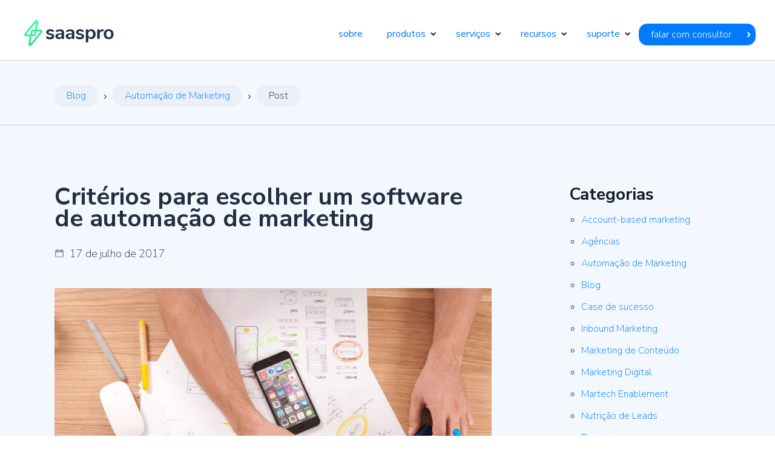

--- FILE ---
content_type: text/html; charset=UTF-8
request_url: https://saaspro.com.br/blog/criterios-para-escolher-um-software-de-automacao-de-marketing/
body_size: 21364
content:
<!DOCTYPE html>
<html>
<head>
<title>Critérios para escolher um software de automação de marketing - Saaspro</title>
<meta http-equiv="Content-Type" content="text/html; charset=UTF-8" >
<meta http-equiv="Content-Language" content="pt-br">

<meta name="viewport" content="width=520, user-scalable=no" >
<meta name="format-detection" content="telephone=no">
<script src="//ajax.googleapis.com/ajax/libs/jquery/1.10.2/jquery.min.js"></script>
<script type="text/javascript" src="https://saaspro.com.br/wp-content/themes/saaspro25/js/slick.min.js"></script>
<script type="text/javascript" src="https://saaspro.com.br/wp-content/themes/saaspro25/js/wow.min.js?v=1.3"></script>
<script type="text/javascript" src="https://saaspro.com.br/wp-content/themes/saaspro25/js/functions.js?ver=1.1"></script>
<link rel="stylesheet" type="text/css" href="https://saaspro.com.br/wp-content/themes/saaspro25/style.css?ver=1.1" />
<!-- Google tag (gtag.js) -->
<script async src="https://www.googletagmanager.com/gtag/js?id=G-C7SL6E12CK"></script>
<meta name="adopt-website-id" content="f1b6a3e2-45a2-4ec4-a39d-1a7a158c16bd" />
<script src="//tag.goadopt.io/injector.js?website_code=f1b6a3e2-45a2-4ec4-a39d-1a7a158c16bd" 
class="adopt-injector"></script>
<script>
  window.dataLayer = window.dataLayer || [];
  function gtag(){dataLayer.push(arguments);}
  gtag('js', new Date());

  gtag('config', 'G-C7SL6E12CK');
  gtag('config', 'AW-10970592126');
</script>
<!-- Facebook Pixel Code -->
<script>
!function(f,b,e,v,n,t,s)
{if(f.fbq)return;n=f.fbq=function(){n.callMethod?
n.callMethod.apply(n,arguments):n.queue.push(arguments)};
if(!f._fbq)f._fbq=n;n.push=n;n.loaded=!0;n.version='2.0';
n.queue=[];t=b.createElement(e);t.async=!0;
t.src=v;s=b.getElementsByTagName(e)[0];
s.parentNode.insertBefore(t,s)}(window,document,'script',
'https://connect.facebook.net/en_US/fbevents.js');
fbq('init', '2363482563727565');
fbq('track', 'PageView');
</script>
<noscript>
<img height="1" width="1"
src="https://www.facebook.com/tr?id=2363482563727565&ev=PageView(44 B)
https://www.facebook.com/tr?id=2363482563727565&ev=PageView

&noscript=1"/>
</noscript>
<!-- End Facebook Pixel Code -->
	<style>img:is([sizes="auto" i], [sizes^="auto," i]) { contain-intrinsic-size: 3000px 1500px }</style>
	<script id="cookieyes" type="text/javascript" src="https://cdn-cookieyes.com/client_data/8adaae4f061b98fb2575347f/script.js"></script>
<!-- Otimização para mecanismos de pesquisa pelo Rank Math - https://rankmath.com/ -->
<meta name="description" content="Com tanta informação disponível para os internautas, está cada vez mais claro o desafio de empresas: investir em estratégia certa, precisa, para conseguir"/>
<meta name="robots" content="follow, index, max-snippet:-1, max-video-preview:-1, max-image-preview:large"/>
<link rel="canonical" href="https://saaspro.com.br/blog/criterios-para-escolher-um-software-de-automacao-de-marketing/" />
<meta property="og:locale" content="pt_BR" />
<meta property="og:type" content="article" />
<meta property="og:title" content="Critérios para escolher um software de automação de marketing - Saaspro" />
<meta property="og:description" content="Com tanta informação disponível para os internautas, está cada vez mais claro o desafio de empresas: investir em estratégia certa, precisa, para conseguir" />
<meta property="og:url" content="https://saaspro.com.br/blog/criterios-para-escolher-um-software-de-automacao-de-marketing/" />
<meta property="og:site_name" content="Saaspro" />
<meta property="article:section" content="Automação de Marketing" />
<meta property="og:image" content="https://saaspro.com.br/wp-content/uploads/2023/06/ux-788002_1920.jpg" />
<meta property="og:image:secure_url" content="https://saaspro.com.br/wp-content/uploads/2023/06/ux-788002_1920.jpg" />
<meta property="og:image:width" content="1920" />
<meta property="og:image:height" content="1275" />
<meta property="og:image:alt" content="Critérios para escolher um software  de automação de marketing" />
<meta property="og:image:type" content="image/jpeg" />
<meta property="article:published_time" content="2017-07-17T03:00:00-03:00" />
<meta name="twitter:card" content="summary_large_image" />
<meta name="twitter:title" content="Critérios para escolher um software de automação de marketing - Saaspro" />
<meta name="twitter:description" content="Com tanta informação disponível para os internautas, está cada vez mais claro o desafio de empresas: investir em estratégia certa, precisa, para conseguir" />
<meta name="twitter:image" content="https://saaspro.com.br/wp-content/uploads/2023/06/ux-788002_1920.jpg" />
<meta name="twitter:label1" content="Escrito por" />
<meta name="twitter:data1" content="saaspro.com.br" />
<meta name="twitter:label2" content="Tempo para leitura" />
<meta name="twitter:data2" content="9 minutos" />
<script type="application/ld+json" class="rank-math-schema">{"@context":"https://schema.org","@graph":[{"@type":"Organization","@id":"https://saaspro.com.br/#organization","name":"Saaspro","url":"https://saaspro.com.br"},{"@type":"WebSite","@id":"https://saaspro.com.br/#website","url":"https://saaspro.com.br","name":"Saaspro","publisher":{"@id":"https://saaspro.com.br/#organization"},"inLanguage":"pt-BR"},{"@type":"ImageObject","@id":"https://saaspro.com.br/wp-content/uploads/2023/06/ux-788002_1920.jpg","url":"https://saaspro.com.br/wp-content/uploads/2023/06/ux-788002_1920.jpg","width":"1920","height":"1275","inLanguage":"pt-BR"},{"@type":"WebPage","@id":"https://saaspro.com.br/blog/criterios-para-escolher-um-software-de-automacao-de-marketing/#webpage","url":"https://saaspro.com.br/blog/criterios-para-escolher-um-software-de-automacao-de-marketing/","name":"Crit\u00e9rios para escolher um software de automa\u00e7\u00e3o de marketing - Saaspro","datePublished":"2017-07-17T03:00:00-03:00","dateModified":"2017-07-17T03:00:00-03:00","isPartOf":{"@id":"https://saaspro.com.br/#website"},"primaryImageOfPage":{"@id":"https://saaspro.com.br/wp-content/uploads/2023/06/ux-788002_1920.jpg"},"inLanguage":"pt-BR"},{"@type":"Person","@id":"https://saaspro.com.br/blog/criterios-para-escolher-um-software-de-automacao-de-marketing/#author","name":"saaspro.com.br","image":{"@type":"ImageObject","@id":"https://secure.gravatar.com/avatar/13f0f378823fa580fe52d79eead2eeb8cd7a5df806b752d0af6164f8df97f9dc?s=96&amp;d=mm&amp;r=g","url":"https://secure.gravatar.com/avatar/13f0f378823fa580fe52d79eead2eeb8cd7a5df806b752d0af6164f8df97f9dc?s=96&amp;d=mm&amp;r=g","caption":"saaspro.com.br","inLanguage":"pt-BR"},"sameAs":["http://saaspro.com.br"],"worksFor":{"@id":"https://saaspro.com.br/#organization"}},{"@type":"BlogPosting","headline":"Crit\u00e9rios para escolher um software de automa\u00e7\u00e3o de marketing - Saaspro","datePublished":"2017-07-17T03:00:00-03:00","dateModified":"2017-07-17T03:00:00-03:00","articleSection":"Automa\u00e7\u00e3o de Marketing","author":{"@id":"https://saaspro.com.br/blog/criterios-para-escolher-um-software-de-automacao-de-marketing/#author","name":"saaspro.com.br"},"publisher":{"@id":"https://saaspro.com.br/#organization"},"description":"Com tanta informa\u00e7\u00e3o dispon\u00edvel para os internautas, est\u00e1 cada vez mais claro o desafio de empresas: investir em estrat\u00e9gia certa, precisa, para conseguir","name":"Crit\u00e9rios para escolher um software de automa\u00e7\u00e3o de marketing - Saaspro","@id":"https://saaspro.com.br/blog/criterios-para-escolher-um-software-de-automacao-de-marketing/#richSnippet","isPartOf":{"@id":"https://saaspro.com.br/blog/criterios-para-escolher-um-software-de-automacao-de-marketing/#webpage"},"image":{"@id":"https://saaspro.com.br/wp-content/uploads/2023/06/ux-788002_1920.jpg"},"inLanguage":"pt-BR","mainEntityOfPage":{"@id":"https://saaspro.com.br/blog/criterios-para-escolher-um-software-de-automacao-de-marketing/#webpage"}}]}</script>
<!-- /Plugin de SEO Rank Math para WordPress -->

<link rel="alternate" type="application/rss+xml" title="Feed de comentários para Saaspro &raquo; Critérios para escolher um software  de automação de marketing" href="https://saaspro.com.br/blog/criterios-para-escolher-um-software-de-automacao-de-marketing/feed/" />
<script type="text/javascript">
/* <![CDATA[ */
window._wpemojiSettings = {"baseUrl":"https:\/\/s.w.org\/images\/core\/emoji\/16.0.1\/72x72\/","ext":".png","svgUrl":"https:\/\/s.w.org\/images\/core\/emoji\/16.0.1\/svg\/","svgExt":".svg","source":{"concatemoji":"https:\/\/saaspro.com.br\/wp-includes\/js\/wp-emoji-release.min.js?ver=6.8.3"}};
/*! This file is auto-generated */
!function(s,n){var o,i,e;function c(e){try{var t={supportTests:e,timestamp:(new Date).valueOf()};sessionStorage.setItem(o,JSON.stringify(t))}catch(e){}}function p(e,t,n){e.clearRect(0,0,e.canvas.width,e.canvas.height),e.fillText(t,0,0);var t=new Uint32Array(e.getImageData(0,0,e.canvas.width,e.canvas.height).data),a=(e.clearRect(0,0,e.canvas.width,e.canvas.height),e.fillText(n,0,0),new Uint32Array(e.getImageData(0,0,e.canvas.width,e.canvas.height).data));return t.every(function(e,t){return e===a[t]})}function u(e,t){e.clearRect(0,0,e.canvas.width,e.canvas.height),e.fillText(t,0,0);for(var n=e.getImageData(16,16,1,1),a=0;a<n.data.length;a++)if(0!==n.data[a])return!1;return!0}function f(e,t,n,a){switch(t){case"flag":return n(e,"\ud83c\udff3\ufe0f\u200d\u26a7\ufe0f","\ud83c\udff3\ufe0f\u200b\u26a7\ufe0f")?!1:!n(e,"\ud83c\udde8\ud83c\uddf6","\ud83c\udde8\u200b\ud83c\uddf6")&&!n(e,"\ud83c\udff4\udb40\udc67\udb40\udc62\udb40\udc65\udb40\udc6e\udb40\udc67\udb40\udc7f","\ud83c\udff4\u200b\udb40\udc67\u200b\udb40\udc62\u200b\udb40\udc65\u200b\udb40\udc6e\u200b\udb40\udc67\u200b\udb40\udc7f");case"emoji":return!a(e,"\ud83e\udedf")}return!1}function g(e,t,n,a){var r="undefined"!=typeof WorkerGlobalScope&&self instanceof WorkerGlobalScope?new OffscreenCanvas(300,150):s.createElement("canvas"),o=r.getContext("2d",{willReadFrequently:!0}),i=(o.textBaseline="top",o.font="600 32px Arial",{});return e.forEach(function(e){i[e]=t(o,e,n,a)}),i}function t(e){var t=s.createElement("script");t.src=e,t.defer=!0,s.head.appendChild(t)}"undefined"!=typeof Promise&&(o="wpEmojiSettingsSupports",i=["flag","emoji"],n.supports={everything:!0,everythingExceptFlag:!0},e=new Promise(function(e){s.addEventListener("DOMContentLoaded",e,{once:!0})}),new Promise(function(t){var n=function(){try{var e=JSON.parse(sessionStorage.getItem(o));if("object"==typeof e&&"number"==typeof e.timestamp&&(new Date).valueOf()<e.timestamp+604800&&"object"==typeof e.supportTests)return e.supportTests}catch(e){}return null}();if(!n){if("undefined"!=typeof Worker&&"undefined"!=typeof OffscreenCanvas&&"undefined"!=typeof URL&&URL.createObjectURL&&"undefined"!=typeof Blob)try{var e="postMessage("+g.toString()+"("+[JSON.stringify(i),f.toString(),p.toString(),u.toString()].join(",")+"));",a=new Blob([e],{type:"text/javascript"}),r=new Worker(URL.createObjectURL(a),{name:"wpTestEmojiSupports"});return void(r.onmessage=function(e){c(n=e.data),r.terminate(),t(n)})}catch(e){}c(n=g(i,f,p,u))}t(n)}).then(function(e){for(var t in e)n.supports[t]=e[t],n.supports.everything=n.supports.everything&&n.supports[t],"flag"!==t&&(n.supports.everythingExceptFlag=n.supports.everythingExceptFlag&&n.supports[t]);n.supports.everythingExceptFlag=n.supports.everythingExceptFlag&&!n.supports.flag,n.DOMReady=!1,n.readyCallback=function(){n.DOMReady=!0}}).then(function(){return e}).then(function(){var e;n.supports.everything||(n.readyCallback(),(e=n.source||{}).concatemoji?t(e.concatemoji):e.wpemoji&&e.twemoji&&(t(e.twemoji),t(e.wpemoji)))}))}((window,document),window._wpemojiSettings);
/* ]]> */
</script>

<style id='wp-emoji-styles-inline-css' type='text/css'>

	img.wp-smiley, img.emoji {
		display: inline !important;
		border: none !important;
		box-shadow: none !important;
		height: 1em !important;
		width: 1em !important;
		margin: 0 0.07em !important;
		vertical-align: -0.1em !important;
		background: none !important;
		padding: 0 !important;
	}
</style>
<link rel='stylesheet' id='wp-block-library-css' href='https://saaspro.com.br/wp-includes/css/dist/block-library/style.min.css?ver=6.8.3' type='text/css' media='all' />
<style id='classic-theme-styles-inline-css' type='text/css'>
/*! This file is auto-generated */
.wp-block-button__link{color:#fff;background-color:#32373c;border-radius:9999px;box-shadow:none;text-decoration:none;padding:calc(.667em + 2px) calc(1.333em + 2px);font-size:1.125em}.wp-block-file__button{background:#32373c;color:#fff;text-decoration:none}
</style>
<style id='global-styles-inline-css' type='text/css'>
:root{--wp--preset--aspect-ratio--square: 1;--wp--preset--aspect-ratio--4-3: 4/3;--wp--preset--aspect-ratio--3-4: 3/4;--wp--preset--aspect-ratio--3-2: 3/2;--wp--preset--aspect-ratio--2-3: 2/3;--wp--preset--aspect-ratio--16-9: 16/9;--wp--preset--aspect-ratio--9-16: 9/16;--wp--preset--color--black: #000000;--wp--preset--color--cyan-bluish-gray: #abb8c3;--wp--preset--color--white: #ffffff;--wp--preset--color--pale-pink: #f78da7;--wp--preset--color--vivid-red: #cf2e2e;--wp--preset--color--luminous-vivid-orange: #ff6900;--wp--preset--color--luminous-vivid-amber: #fcb900;--wp--preset--color--light-green-cyan: #7bdcb5;--wp--preset--color--vivid-green-cyan: #00d084;--wp--preset--color--pale-cyan-blue: #8ed1fc;--wp--preset--color--vivid-cyan-blue: #0693e3;--wp--preset--color--vivid-purple: #9b51e0;--wp--preset--gradient--vivid-cyan-blue-to-vivid-purple: linear-gradient(135deg,rgba(6,147,227,1) 0%,rgb(155,81,224) 100%);--wp--preset--gradient--light-green-cyan-to-vivid-green-cyan: linear-gradient(135deg,rgb(122,220,180) 0%,rgb(0,208,130) 100%);--wp--preset--gradient--luminous-vivid-amber-to-luminous-vivid-orange: linear-gradient(135deg,rgba(252,185,0,1) 0%,rgba(255,105,0,1) 100%);--wp--preset--gradient--luminous-vivid-orange-to-vivid-red: linear-gradient(135deg,rgba(255,105,0,1) 0%,rgb(207,46,46) 100%);--wp--preset--gradient--very-light-gray-to-cyan-bluish-gray: linear-gradient(135deg,rgb(238,238,238) 0%,rgb(169,184,195) 100%);--wp--preset--gradient--cool-to-warm-spectrum: linear-gradient(135deg,rgb(74,234,220) 0%,rgb(151,120,209) 20%,rgb(207,42,186) 40%,rgb(238,44,130) 60%,rgb(251,105,98) 80%,rgb(254,248,76) 100%);--wp--preset--gradient--blush-light-purple: linear-gradient(135deg,rgb(255,206,236) 0%,rgb(152,150,240) 100%);--wp--preset--gradient--blush-bordeaux: linear-gradient(135deg,rgb(254,205,165) 0%,rgb(254,45,45) 50%,rgb(107,0,62) 100%);--wp--preset--gradient--luminous-dusk: linear-gradient(135deg,rgb(255,203,112) 0%,rgb(199,81,192) 50%,rgb(65,88,208) 100%);--wp--preset--gradient--pale-ocean: linear-gradient(135deg,rgb(255,245,203) 0%,rgb(182,227,212) 50%,rgb(51,167,181) 100%);--wp--preset--gradient--electric-grass: linear-gradient(135deg,rgb(202,248,128) 0%,rgb(113,206,126) 100%);--wp--preset--gradient--midnight: linear-gradient(135deg,rgb(2,3,129) 0%,rgb(40,116,252) 100%);--wp--preset--font-size--small: 13px;--wp--preset--font-size--medium: 20px;--wp--preset--font-size--large: 36px;--wp--preset--font-size--x-large: 42px;--wp--preset--spacing--20: 0.44rem;--wp--preset--spacing--30: 0.67rem;--wp--preset--spacing--40: 1rem;--wp--preset--spacing--50: 1.5rem;--wp--preset--spacing--60: 2.25rem;--wp--preset--spacing--70: 3.38rem;--wp--preset--spacing--80: 5.06rem;--wp--preset--shadow--natural: 6px 6px 9px rgba(0, 0, 0, 0.2);--wp--preset--shadow--deep: 12px 12px 50px rgba(0, 0, 0, 0.4);--wp--preset--shadow--sharp: 6px 6px 0px rgba(0, 0, 0, 0.2);--wp--preset--shadow--outlined: 6px 6px 0px -3px rgba(255, 255, 255, 1), 6px 6px rgba(0, 0, 0, 1);--wp--preset--shadow--crisp: 6px 6px 0px rgba(0, 0, 0, 1);}:where(.is-layout-flex){gap: 0.5em;}:where(.is-layout-grid){gap: 0.5em;}body .is-layout-flex{display: flex;}.is-layout-flex{flex-wrap: wrap;align-items: center;}.is-layout-flex > :is(*, div){margin: 0;}body .is-layout-grid{display: grid;}.is-layout-grid > :is(*, div){margin: 0;}:where(.wp-block-columns.is-layout-flex){gap: 2em;}:where(.wp-block-columns.is-layout-grid){gap: 2em;}:where(.wp-block-post-template.is-layout-flex){gap: 1.25em;}:where(.wp-block-post-template.is-layout-grid){gap: 1.25em;}.has-black-color{color: var(--wp--preset--color--black) !important;}.has-cyan-bluish-gray-color{color: var(--wp--preset--color--cyan-bluish-gray) !important;}.has-white-color{color: var(--wp--preset--color--white) !important;}.has-pale-pink-color{color: var(--wp--preset--color--pale-pink) !important;}.has-vivid-red-color{color: var(--wp--preset--color--vivid-red) !important;}.has-luminous-vivid-orange-color{color: var(--wp--preset--color--luminous-vivid-orange) !important;}.has-luminous-vivid-amber-color{color: var(--wp--preset--color--luminous-vivid-amber) !important;}.has-light-green-cyan-color{color: var(--wp--preset--color--light-green-cyan) !important;}.has-vivid-green-cyan-color{color: var(--wp--preset--color--vivid-green-cyan) !important;}.has-pale-cyan-blue-color{color: var(--wp--preset--color--pale-cyan-blue) !important;}.has-vivid-cyan-blue-color{color: var(--wp--preset--color--vivid-cyan-blue) !important;}.has-vivid-purple-color{color: var(--wp--preset--color--vivid-purple) !important;}.has-black-background-color{background-color: var(--wp--preset--color--black) !important;}.has-cyan-bluish-gray-background-color{background-color: var(--wp--preset--color--cyan-bluish-gray) !important;}.has-white-background-color{background-color: var(--wp--preset--color--white) !important;}.has-pale-pink-background-color{background-color: var(--wp--preset--color--pale-pink) !important;}.has-vivid-red-background-color{background-color: var(--wp--preset--color--vivid-red) !important;}.has-luminous-vivid-orange-background-color{background-color: var(--wp--preset--color--luminous-vivid-orange) !important;}.has-luminous-vivid-amber-background-color{background-color: var(--wp--preset--color--luminous-vivid-amber) !important;}.has-light-green-cyan-background-color{background-color: var(--wp--preset--color--light-green-cyan) !important;}.has-vivid-green-cyan-background-color{background-color: var(--wp--preset--color--vivid-green-cyan) !important;}.has-pale-cyan-blue-background-color{background-color: var(--wp--preset--color--pale-cyan-blue) !important;}.has-vivid-cyan-blue-background-color{background-color: var(--wp--preset--color--vivid-cyan-blue) !important;}.has-vivid-purple-background-color{background-color: var(--wp--preset--color--vivid-purple) !important;}.has-black-border-color{border-color: var(--wp--preset--color--black) !important;}.has-cyan-bluish-gray-border-color{border-color: var(--wp--preset--color--cyan-bluish-gray) !important;}.has-white-border-color{border-color: var(--wp--preset--color--white) !important;}.has-pale-pink-border-color{border-color: var(--wp--preset--color--pale-pink) !important;}.has-vivid-red-border-color{border-color: var(--wp--preset--color--vivid-red) !important;}.has-luminous-vivid-orange-border-color{border-color: var(--wp--preset--color--luminous-vivid-orange) !important;}.has-luminous-vivid-amber-border-color{border-color: var(--wp--preset--color--luminous-vivid-amber) !important;}.has-light-green-cyan-border-color{border-color: var(--wp--preset--color--light-green-cyan) !important;}.has-vivid-green-cyan-border-color{border-color: var(--wp--preset--color--vivid-green-cyan) !important;}.has-pale-cyan-blue-border-color{border-color: var(--wp--preset--color--pale-cyan-blue) !important;}.has-vivid-cyan-blue-border-color{border-color: var(--wp--preset--color--vivid-cyan-blue) !important;}.has-vivid-purple-border-color{border-color: var(--wp--preset--color--vivid-purple) !important;}.has-vivid-cyan-blue-to-vivid-purple-gradient-background{background: var(--wp--preset--gradient--vivid-cyan-blue-to-vivid-purple) !important;}.has-light-green-cyan-to-vivid-green-cyan-gradient-background{background: var(--wp--preset--gradient--light-green-cyan-to-vivid-green-cyan) !important;}.has-luminous-vivid-amber-to-luminous-vivid-orange-gradient-background{background: var(--wp--preset--gradient--luminous-vivid-amber-to-luminous-vivid-orange) !important;}.has-luminous-vivid-orange-to-vivid-red-gradient-background{background: var(--wp--preset--gradient--luminous-vivid-orange-to-vivid-red) !important;}.has-very-light-gray-to-cyan-bluish-gray-gradient-background{background: var(--wp--preset--gradient--very-light-gray-to-cyan-bluish-gray) !important;}.has-cool-to-warm-spectrum-gradient-background{background: var(--wp--preset--gradient--cool-to-warm-spectrum) !important;}.has-blush-light-purple-gradient-background{background: var(--wp--preset--gradient--blush-light-purple) !important;}.has-blush-bordeaux-gradient-background{background: var(--wp--preset--gradient--blush-bordeaux) !important;}.has-luminous-dusk-gradient-background{background: var(--wp--preset--gradient--luminous-dusk) !important;}.has-pale-ocean-gradient-background{background: var(--wp--preset--gradient--pale-ocean) !important;}.has-electric-grass-gradient-background{background: var(--wp--preset--gradient--electric-grass) !important;}.has-midnight-gradient-background{background: var(--wp--preset--gradient--midnight) !important;}.has-small-font-size{font-size: var(--wp--preset--font-size--small) !important;}.has-medium-font-size{font-size: var(--wp--preset--font-size--medium) !important;}.has-large-font-size{font-size: var(--wp--preset--font-size--large) !important;}.has-x-large-font-size{font-size: var(--wp--preset--font-size--x-large) !important;}
:where(.wp-block-post-template.is-layout-flex){gap: 1.25em;}:where(.wp-block-post-template.is-layout-grid){gap: 1.25em;}
:where(.wp-block-columns.is-layout-flex){gap: 2em;}:where(.wp-block-columns.is-layout-grid){gap: 2em;}
:root :where(.wp-block-pullquote){font-size: 1.5em;line-height: 1.6;}
</style>
<link rel="https://api.w.org/" href="https://saaspro.com.br/wp-json/" /><link rel="alternate" title="JSON" type="application/json" href="https://saaspro.com.br/wp-json/wp/v2/posts/230" /><link rel="EditURI" type="application/rsd+xml" title="RSD" href="https://saaspro.com.br/xmlrpc.php?rsd" />
<meta name="generator" content="WordPress 6.8.3" />
<link rel='shortlink' href='https://saaspro.com.br/?p=230' />
<link rel="alternate" title="oEmbed (JSON)" type="application/json+oembed" href="https://saaspro.com.br/wp-json/oembed/1.0/embed?url=https%3A%2F%2Fsaaspro.com.br%2Fblog%2Fcriterios-para-escolher-um-software-de-automacao-de-marketing%2F" />
<link rel="alternate" title="oEmbed (XML)" type="text/xml+oembed" href="https://saaspro.com.br/wp-json/oembed/1.0/embed?url=https%3A%2F%2Fsaaspro.com.br%2Fblog%2Fcriterios-para-escolher-um-software-de-automacao-de-marketing%2F&#038;format=xml" />
<script>(()=>{var o=[],i={};["on","off","toggle","show"].forEach((l=>{i[l]=function(){o.push([l,arguments])}})),window.Boxzilla=i,window.boxzilla_queue=o})();</script><link rel="icon" href="https://saaspro.com.br/wp-content/uploads/2023/07/cropped-favicon-32x32.png" sizes="32x32" />
<link rel="icon" href="https://saaspro.com.br/wp-content/uploads/2023/07/cropped-favicon-192x192.png" sizes="192x192" />
<link rel="apple-touch-icon" href="https://saaspro.com.br/wp-content/uploads/2023/07/cropped-favicon-180x180.png" />
<meta name="msapplication-TileImage" content="https://saaspro.com.br/wp-content/uploads/2023/07/cropped-favicon-270x270.png" />
</head>
<body class="page-id-230">
<header class="fixed">
	<nav>
	<div class="header align-middle section">
		<div class="row align-middle row-wide ">
			<div class="col span-2-12">
				<div class="row phone-row">
					<div class="col span-1-1 phone-col">
						<a href="https://saaspro.com.br">
							<img src="https://saaspro.com.br/wp-content/themes/saaspro25/assets/logo.svg" class="logo"> 
						</a>
					</div>
					<div class="col span-1-1 phone-col display-hide phone-display-show align-right">
						<a href="#" class="menu-button align-right">&nbsp;</a>
					</div>
				</div>
			</div>
			<div class="col span-10-12 menu-mobile">
				<div class="row">
					<div class="col span-2-7 phone-display-hide">
					</div>
					<div class="col span-5-7 align-right">
						<ul id="menu-header-1" class="menu menu-mobile-menu"><li class="menu-item menu-item-type-post_type menu-item-object-page"><a href="https://saaspro.com.br/sobre/">Sobre</a></li><li class="menu-item menu-item-type-custom menu-item-object-custom menu-item-has-children"><a href="#produtos" class="sub-menu-mobile-button" data-sub-menu-id="sub-menu-mobile-1">Produtos</a><ul class="sub-menu-mobile" id="sub-menu-mobile-1"><li class="menu-item menu-item-type-post_type menu-item-object-page"><a href="https://saaspro.com.br/constant-contact-lead-gen-crm/">Lead Gen & CRM</a></li><li class="menu-item menu-item-type-post_type menu-item-object-page"><a href="https://saaspro.com.br/constant-contact-email-digital-marketing/">Email & Digital Marketing</a></li></ul></li><li class="menu-item menu-item-type-custom menu-item-object-custom menu-item-has-children"><a href="#serviços" class="sub-menu-mobile-button" data-sub-menu-id="sub-menu-mobile-2">Serviços</a><ul class="sub-menu-mobile" id="sub-menu-mobile-2"><li class="menu-item menu-item-type-post_type menu-item-object-page"><a href="https://saaspro.com.br/#consultoria">Consultoria estratégica e tecnológica</a></li><li class="menu-item menu-item-type-post_type menu-item-object-page"><a href="https://saaspro.com.br/#implementacao">Implementação de tecnologia</a></li><li class="menu-item menu-item-type-post_type menu-item-object-page"><a href="https://saaspro.com.br/#automacao">Automação de marketing e vendas</a></li><li class="menu-item menu-item-type-post_type menu-item-object-page"><a href="https://saaspro.com.br/#dados">Dados e análise</a></li><li class="menu-item menu-item-type-post_type menu-item-object-page"><a href="https://saaspro.com.br/#treinamento">Treinamento e capacitação</a></li><li class="menu-item menu-item-type-post_type menu-item-object-page"><a href="https://saaspro.com.br/#suporte">Suporte e sucesso ao cliente</a></li><li class="menu-item menu-item-type-post_type menu-item-object-page"><a href="https://saaspro.com.br/#gestao">Gestão e otimização contínua</a></li></ul></li><li class="menu-item menu-item-type-custom menu-item-object-custom menu-item-has-children"><a href="#suporte" class="sub-menu-mobile-button" data-sub-menu-id="sub-menu-mobile-3">Suporte</a><ul class="sub-menu-mobile" id="sub-menu-mobile-3"><li class="menu-item menu-item-type-post_type menu-item-object-page"><a href="https://portal.saaspro.com.br/">Portal do parceiro</a></li><li class="menu-item menu-item-type-post_type menu-item-object-page"><a href="https://ajuda.sharpspring.com.br/hc/pt-br">Central de ajuda</a></li></ul></li><li class="menu-item menu-item-type-post_type menu-item-object-page"><a href="https://saaspro.com.br/blog/">Blog</a></li><li class="menu-item menu-item-type-post_type menu-item-object-page"><a href="https://saaspro.com.br/contato/">Fale com um consultor</a></li></ul>						<ul class="menu phone-display-hide">
							<li><a href="https://saaspro.com.br/sobre/">sobre</a></li>
							<li><a href="#!" class="sub-menu-button" data-sub-menu-id="sub-menu-products">produtos</a></li>
							<li><a href="#!" class="sub-menu-button" data-sub-menu-id="sub-menu-services">serviços</a></li>
							<!-- <li><a href="#!" class="sub-menu-button" data-sub-menu-id="sub-menu-courses">cursos</a></li> -->
							<li><a href="#!" class="sub-menu-button" data-sub-menu-id="sub-menu-resourses">recursos</a></li>
							<li><a href="#!" class="sub-menu-button" data-sub-menu-id="sub-menu-support">suporte</a></li>
							<li><a href="https://saaspro.com.br/contato/" class="smoothScroll button sub-menu-hide">falar com consultor</a></li>
						</ul>
					</div>
				</div>
			</div>
		</div>
	</div>
	<div class="section sub-menu" id="sub-menu-products">
		<div class="row row-wide">
			<div class="col span-1-4 margin-vertical-xs border-right">
				<a href="https://saaspro.com.br/constant-contact-lead-gen-crm/">
					<img class="ico-xs" src="https://saaspro.com.br/wp-content/themes/saaspro25/assets/ico-2025-08.svg">
					<p class="text-xs text-blue text-regular">Constant Contact Lead Gen & CRM</p>
					<p class="text-xs">Automação de marketing, vendas e CRM em uma só plataforma.</p>
				</a>
			</div>
			<div class="col span-1-4 margin-vertical-xs">
				<a href="https://saaspro.com.br/constant-contact-email-digital-marketing/">
					<img class="ico-xs" src="https://saaspro.com.br/wp-content/themes/saaspro25/assets/ico-2025-08.svg">
					<p class="text-xs text-blue text-regular">Constant Contact Email & Digital Marketing</p>
					<p class="text-xs">Gerencie e-mails, redes sociais e outros canais em uma plataforma inteligente</p>
				</a>
			</div>
		</div>
	</div>
	<div class="section sub-menu" id="sub-menu-services">
		<div class="row row-wide">
			<div class="col span-1-4 margin-vertical-xs border-right">
				<a href="https://saaspro.com.br/#consultoria" class="smoothScroll">
					<img class="ico-xs" src="https://saaspro.com.br/wp-content/themes/saaspro25/assets/ico-2025-01.svg">
					<p class="text-xs text-blue text-regular">Consultoria estratégica e tecnológica</p>
					<p class="text-xs">Maximizamos o impacto da tecnologia em sua estratégia.</p>
				</a>
				<a href="https://saaspro.com.br/#implementacao" class="smoothScroll">
					<img class="ico-xs" src="https://saaspro.com.br/wp-content/themes/saaspro25/assets/ico-2025-05.svg">
					<p class="text-xs text-blue text-regular">Implementação de tecnologia</p>
					<p class="text-xs">Implantamos e integramos tecnologias sem complicações.</p>
				</a>
			</div>
			<div class="col span-1-4 margin-vertical-xs border-right">
				<a href="https://saaspro.com.br/#automacao" class="smoothScroll">
					<img class="ico-xs" src="https://saaspro.com.br/wp-content/themes/saaspro25/assets/ico-2025-02.svg">
					<p class="text-xs text-blue text-regular">Automação de marketing e vendas</p>
					<p class="text-xs">Automatizamos processos e otimizamos fluxos de trabalho para maior eficiência.</p>
				</a>
				<a href="https://saaspro.com.br/#dados" class="smoothScroll">
					<img class="ico-xs" src="https://saaspro.com.br/wp-content/themes/saaspro25/assets/ico-2025-06.svg">
					<p class="text-xs text-blue text-regular">Dados e Análise</p>
					<p class="text-xs">Tome decisões baseadas em dados seguros e precisos.</p>
				</a>
			</div>
			<div class="col span-1-4 margin-vertical-xs border-right">
				<a href="https://saaspro.com.br/#treinamento" class="smoothScroll">
					<img class="ico-xs" src="https://saaspro.com.br/wp-content/themes/saaspro25/assets/ico-2025-07.svg">
					<p class="text-xs text-blue text-regular">Treinamento e capacitação</p>
					<p class="text-xs">Capacitação contínua e onboarding completo para sua equipe dominar novas ferramentas.</p>
				</a>
				<a href="https://saaspro.com.br/#suporte" class="smoothScroll">
					<img class="ico-xs" src="https://saaspro.com.br/wp-content/themes/saaspro25/assets/ico-2025-03.svg">
					<p class="text-xs text-blue text-regular">Suporte técnico e sucesso ao cliente</p>
					<p class="text-xs">Suporte dedicado para atingir suas metas de sucesso.</p>
				</a>
			</div>
			<div class="col span-1-4 margin-vertical-xs">
				<a href="https://saaspro.com.br/#gestao" class="smoothScroll">
					<img class="ico-xs" src="https://saaspro.com.br/wp-content/themes/saaspro25/assets/ico-2025-04.svg">
					<p class="text-xs text-blue text-regular">Gestão e otimização contínua</p>
					<p class="text-xs">Gestão ágil e inovação constante para manter sua empresa à frente.</p>
				</a>
			</div>
		</div>
	</div>
	<div class="section sub-menu" id="sub-menu-resourses">
		<div class="row row-wide">
			<div class="col span-1-3 border-right"><a class="margin-vertical-xs" href="https://saaspro.com.br/blog/martech-enablement-o-que-e/"><p class="text-blue text-regular">Martech Enablement: o que é?</p><p class="text-xxs ico-before-date">29 de agosto de 2025</p></a><a class="margin-vertical-xs" href="https://saaspro.com.br/blog/guia-para-desenvolver-o-planejamento-estrategico-de-marketing-para-2024/"><p class="text-blue text-regular">Guia para desenvolver o planejamento estratégico de marketing para 2024</p><p class="text-xxs ico-before-date">24 de janeiro de 2024</p></a><a class="margin-vertical-xs" href="https://saaspro.com.br/blog/como-criar-um-sistema-de-remuneracao-baseado-em-metas/"><p class="text-blue text-regular">Como criar um sistema de remuneração baseado em metas</p><p class="text-xxs ico-before-date">24 de janeiro de 2024</p></a></div><div class="col span-1-3 border-right"><a class="margin-vertical-xs" href="https://saaspro.com.br/blog/como-se-posicionar-e-se-comunicar-de-maneira-estrategica/"><p class="text-blue text-regular">Como se posicionar e se comunicar de maneira estratégica</p><p class="text-xxs ico-before-date">21 de dezembro de 2023</p></a><a class="margin-vertical-xs" href="https://saaspro.com.br/blog/3-grandes-licoes-do-podcast-podousar-sobre-abm/"><p class="text-blue text-regular">3 grandes lições do Podcast PodOusar sobre ABM</p><p class="text-xxs ico-before-date">7 de dezembro de 2023</p></a><a class="margin-vertical-xs" href="https://saaspro.com.br/blog/sucesso-a-bordo-saaspro-e-nautica-celebram-parceria-no-1o-foz-internacional-boat-show/"><p class="text-blue text-regular">Sucesso a bordo: Saaspro e Náutica celebram parceria no 1º Foz Internacional Boat Show</p><p class="text-xxs ico-before-date">30 de novembro de 2023</p></a></div><div class="col span-1-3"><a class="margin-vertical-xs" href="https://saaspro.com.br/blog/playbook-de-vendas-marketing-e-vendas-alem-da-busca-por-leads/"><p class="text-blue text-regular">Playbook de vendas: marketing e vendas além da busca por leads</p><p class="text-xxs ico-before-date">23 de novembro de 2023</p></a><a class="margin-vertical-xs" href="https://saaspro.com.br/blog/como-o-abm-e-o-social-selling-humanizam-o-marketing-b2b-e-geram-resultados/"><p class="text-blue text-regular">Como o ABM e o Social Selling humanizam o marketing B2B e geram resultados</p><p class="text-xxs ico-before-date">17 de novembro de 2023</p></a><a class="margin-vertical-xs" href="https://saaspro.com.br/blog/quantidade-x-qualidade-sera-que-as-empresas-precisam-estar-cada-vez-mais-presentes-no-maior-numero-de-canais-possivel/"><p class="text-blue text-regular">Quantidade x Qualidade: Será que as empresas precisam estar cada vez mais presentes no maior número de canais possível?</p><p class="text-xxs ico-before-date">14 de novembro de 2023</p></a></div>			<div class="col span-1-3">
				<a href="https://saaspro.com.br/ebook-tech-stack/" class="image-card">
					<img src="https://saaspro.com.br/wp-content/themes/saaspro25/assets/banner_techstack.png">
				</a>
			</div>
		</div>
	</div>
	<div class="section sub-menu" id="sub-menu-support">
		<div class="row row-wide">
			<div class="col span-1-4 margin-vertical-s border-right">
				<a href="https://portal.saaspro.com.br">
					<img class="ico-xs" src="https://saaspro.com.br/wp-content/themes/saaspro25/assets/ico-2025-03.svg">
					<p class="text-xs text-blue text-regular">Portal do parceiro</p>
					<p class="text-xs">Contate o suporte técnico e acesse ferramentas e conteúdos exclusivos.</p>
				</a>
			</div>
			<div class="col span-1-4 margin-vertical-s">
				<a href="https://saaspro.com.br/articles/constant-contact-lead-gen-crm/">
					<img class="ico-xs" src="https://saaspro.com.br/wp-content/themes/saaspro25/assets/ico-2025-07.svg">
					<p class="text-xs text-blue text-regular">Central de ajuda</p>
					<p class="text-xs">Acervo com a documentação completa para sua tecnologia, do básico ao avançado.</p>
				</a>
			</div>
		</div>
	</div>
	</nav>
</header>
<div class="custom-spacer">
</div><div class="section phone-margin-vertical align-middle  padding-vertical-xs bg-section">
    <div class="row">
        <div class="col span-1-1">
			<ul id="breadcrumb">
				<li><a href="https://saaspro.com.br/blog/">Blog</a></li>
				<li><img class="ico-l" src="https://saaspro.com.br/wp-content/themes/saaspro25/assets/ico-breadcrumb.svg">&nbsp;</li>
									<li><a href="https://saaspro.com.br/blog/category/automacao-de-marketing/">Automação de Marketing</a></li>
					<li><img class="ico-l" src="https://saaspro.com.br/wp-content/themes/saaspro25/assets/ico-breadcrumb.svg">&nbsp;</li>
								<li>Post</li>
			</ul>
        </div>
    </div>
</div>
<div class="section padding-vertical-l margin-vertical-l bg-section">
	<div class="row">
		<div class="col span-8-12 margin-vertical">
				<article class=" margin-vertical">
						<h1 class="text-xxl text-bold">Critérios para escolher um software  de automação de marketing</h1>
				<p class="ico-before-date">17 de julho de 2017 </p><br/>
				<img src="https://saaspro.com.br/wp-content/uploads/2023/06/ux-788002_1920-1024x680.jpg">
				<div class="content margin-vertical"><p>&nbsp;</p>
<p><span style="font-weight: 400">Com tanta informação disponível para os internautas, está cada vez mais claro o desafio de empresas: investir em estratégia certa, precisa, para conseguir alcançar os resultados desejados. E isso passa por ter uma ação irretocável na internet. </span></p>
<p><span style="font-weight: 400">Se você ainda tem na sua empresa alguém que duvide disso, inclua na sua argumentação esses dados: </span></p>
<ul>
<li style="font-weight: 400"><span style="font-weight: 400">74% dos usuários brasileiros de internet pesquisam na rede sobre produtos antes de comprá-los offline; (</span><i><span style="font-weight: 400">fonte: comScore</span></i><span style="font-weight: 400">);</span></li>
<li style="font-weight: 400"><span style="font-weight: 400">o brasileiro maior de 16 anos passa em média 3h40 por dia navegando em canais na web, muito mais do que qualquer outro meio, até mesmo a TV; (</span><i><span style="font-weight: 400">fonte: Secretaria de Comunicação Social da Presidência da República</span></i><span style="font-weight: 400">)</span></li>
<li style="font-weight: 400"><span style="font-weight: 400">9 a cada 10 consumidores começam uma atividade em um dispositivo e concluem em outra, ou seja, pesquisam sobre determinado produto no computador da empresa e fecham a compra quando chegam em casa. (</span><i><span style="font-weight: 400">fonte: Forbes</span></i><span style="font-weight: 400">);</span></li>
<li style="font-weight: 400"><span style="font-weight: 400">Quando um lead é conseguido por estratégia SEO, a possibilidade de conversão dela (isto é, virar uma compra) pode ser 14 vezes maior do que em ações offline — como mala direta e anúncios impressos. (</span><i><span style="font-weight: 400">fonte: Hubspot</span></i><span style="font-weight: 400">).</span></li>
</ul>
<p>De fato, esses quatro pontos chamam a atenção de qualquer empreendedor. Mas também convocam toda empresa (independentemente do porte dela) a reavaliar o investimento feito em marketing.</p>
<p><span style="font-weight: 400">Atenção, é bom que se diga: </span><b>não estamos falando de investir muito, mas de investir certo</b><span style="font-weight: 400">.</span></p>
<p><span style="font-weight: 400">Quem já achou o caminho das pedras, vê num software de automação de marketing a solução de boa parte dos problemas. Quando se está com a solução certa, a ferramenta pode ser o braço direito e esquerdo de quem quer ter um marketing digital de resultado.</span></p>
<p><span style="font-weight: 400">Mesmo sendo um caminho garantido, ainda é não usado por grande parte das corporações. Conforme dados do mercado, </span><b>1 a cada 3 empresas recorrem à automação de marketing</b><span style="font-weight: 400"> para potencializar suas vendas. </span></p>
<p><span style="font-weight: 400">Mas qual o por quê isso?</span></p>
<p><span style="font-weight: 400">Aí vão alguns motivos que constantemente ouvimos por aí: </span></p>
<ol>
<li style="font-weight: 400"><span style="font-weight: 400">Embora as estratégias de Inbound Marketing sejam as queridinhas das grandes agências de comunicação e das empresas que desejam prosperar, poucas sabem que a aplicação dela demanda um software de automação de marketing.</span></li>
<li style="font-weight: 400"><span style="font-weight: 400">Quem já reconhece a importância, normalmente, enfrenta outro desafio: acham que investir numa solução tecnológica dessa é muito caro. Numa época de contas ajustadas, preferem não arriscar. </span></li>
<li style="font-weight: 400"><span style="font-weight: 400">Há ainda um terceiro grupo: são as empresas que tiveram experiências ruins com softwares de automação de marketing. Muito pelo motivo de não terem escolhido a solução certa. </span></li>
</ol>
<p>&nbsp;</p>
<p><span style="font-weight: 400">Se você está em um desses cenários (e até em outro que não descrevemos), dificilmente você não terá que responder a essa questão: “Como escolher o software correto de automação de marketing?”</span></p>
<p>&nbsp;</p>
<h1><span style="font-weight: 400">Recursos essenciais em um software de automação de marketing</span></h1>
<h2><span style="font-weight: 400">A seguir, listamos os principais recursos para se analisar em sua próxima escolha.</span></h2>
<h3><b>Gestão de e-mails</b></h3>
<p><span style="font-weight: 400">Até 2020, estima-se que o e-mail será utilizado por 3 bilhões de pessoas, segundo projeção do The Radicati Group. Por isso, se hoje ele é um item fundamental na sua estratégia de marketing digital, o correio eletrônico não sairá de cena tão cedo. Por isso, a escolha de uma ferramenta deve contemplar recursos que ajudem a afinar sua estratégia com o consumidor. </span></p>
<p>&nbsp;</p>
<ul>
<li style="font-weight: 400"><b>Personalização</b><span style="font-weight: 400">: uma boa plataforma precisa ter a opção de personalizar listas a partir dos dados enviados pelos usuários na hora do cadastro e no comportamento de acesso a página da empresa, blogs e conteúdos disparados por e-mail. Certifique-se de que o software de automação de marketing possua um centro de assinatura que permita aos destinatários se inscreverem em listas diferentes e tipos específicos de e-mails.</span></li>
</ul>
<p>&nbsp;</p>
<ul>
<li style="font-weight: 400"><b>Templates responsivos</b><span style="font-weight: 400">: se o layout de seu e-mail for adequado às várias telas que pode ser aberto (computador, notebook, smartphone ou tablet), ele pode aumentar em até 130% a taxa de cliques. Ao consultar a ferramenta, verifique a possibilidade de customização a partir desse princípio do design responsivo. Observe também se a empresa possui opções de templates que facilitem a criação de conteúdos, disponibilizando a edição em HTML ou CSS, caso você disponha profissionais que tenham essa competência. </span></li>
</ul>
<p>&nbsp;</p>
<ul>
<li style="font-weight: 400"><b>CRM</b><span style="font-weight: 400">: procure uma ferramenta que ajude a construir um bom banco de dados de e-mail e que envolva os contatos existentes. Contar com um CRM nativo ou integrado possibilita ter mais informações sobre os contatos e criar listas dinâmicas personalizadas. Tornando integradas as ações comerciais e de marketing, possibilitando ter uma visão total de tudo que impactou o lead até se tornar cliente.</span></li>
</ul>
<p>&nbsp;</p>
<ul>
<li style="font-weight: 400"><b>Relatórios</b><span style="font-weight: 400">: aqui está um ponto bem importante! Priorize uma software de automação de marketing que entregue relatórios e métricas confiáveis, como, por exemplo, dados de taxa de entrega, abertura, click-through rate, taxa de churn, taxa de rejeição e taxas de conversão de cada tipo de e-mail. Ferramentas especializadas entregam dados com o fluxo individual de cada trabalho, favorecendo um olhar estratégico para toda sua ação digital. (</span><i><span style="font-weight: 400">leia mais no tópico “Análise de dados”</span></i><span style="font-weight: 400">)</span></li>
</ul>
<p>&nbsp;</p>
<p><span style="font-weight: 400">Um software de automação de marketing com gestão de e-mails eficiente garante ainda um grau de sofisticação e cuidado com os clientes, dando atenção a todos os detalhes, para que nenhuma interação se perca. </span></p>
<p><span style="font-weight: 400">Isso significa que a solução pode disparar automaticamente comunicados com confirmação de pedidos, alerta de eventos, avisos de abandono de carrinho e tantas outras possibilidades que for necessária para a sua empresa.</span></p>
<p>&nbsp;</p>
<h3><b>Gerenciamento de leads</b></h3>
<p><span style="font-weight: 400">Dados de mercado são bem conclusivos: as estratégias de Inbound Marketing geram 54% mais leads que o marketing tradicional. Justamente por isso é preciso saber cuidar muito bem daquela informação que você conquistou com tanto suor, não é mesmo? Uma boa ferramenta de automação de marketing precisa garantir isso a você! Veja o que não pode faltar nela:</span></p>
<p>&nbsp;</p>
<ul>
<li style="font-weight: 400"><b>Segmentação</b><span style="font-weight: 400">: analise se a solução pesquisada organiza leads por interesses, comportamentos e atividades no site. Ela precisa oferecer a possibilidade de criar um lead scoring eficiente, pontuando cada ação, cada gosto do usuário até que esteja pronto para ser abordado pelo vendedor. </span></li>
</ul>
<p>&nbsp;</p>
<p><span style="font-weight: 400">Desse modo, o software deve calcular automaticamente visitas ao site, verificar o preenchimento de formulários e cliques. É bom dizer: 84% das empresas que adotam algum CRM utilizam lead scoring para determinar a qualidade de seus leads.</span></p>
<p>&nbsp;</p>
<ul>
<li style="font-weight: 400"><b>Alertas</b><span style="font-weight: 400">: a ferramenta precisa ter condições de enviar e-mails dinâmicos, com conteúdos exclusivos para cada destinatário a partir de um workflow. Isso a partir das características de cada um eles, olhando seus interesses e ações. Ao dispor de recursos que permitem a comunicação one-to-one, a possibilidade de conversão aumenta consideravelmente. </span></li>
</ul>
<p>&nbsp;</p>
<h3><b>Social media</b></h3>
<p><span style="font-weight: 400">Outro recurso que você precisa ficar bem atento é quanto ao rastreamento e acompanhamento dos canais de mídias sociais. Dados de mercado indicam que 88% dos profissionais brasileiros dessa área acreditam que marketing em mídias sociais é essencial para o seu negócios. Avalie se o software de automação de marketing possui:</span></p>
<p>&nbsp;</p>
<ul>
<li style="font-weight: 400"><b>Rastreamento</b><span style="font-weight: 400">: para analisar todos as informações, não se pode deixar nada de fora (nada mesmo). Questione como a solução que está pesquisando lida com a interação de mídias sociais, por exemplo. Um recurso que ela pode dispor é a de oferecer uma simples barra embedada em cada postagem, facilitando o compartilhamento pelos usuários. Essa barra pode ser feita diretamente no media center do blog e conter ainda um código que ajuda a capturar e trackear os IPs dos visitantes, sabendo as pesquisas externas que eles fazem.</span></li>
</ul>
<p>&nbsp;</p>
<ul>
<li style="font-weight: 400"><b>Dados qualificados</b><span style="font-weight: 400">: a ferramenta ideal precisa dizer a você quais conteúdos geram mais interações, visitas, ligações e, por consequência, clientes. É essencial também que o sistema determine qual mensagem teve melhor impacto com o público  e seu consequente comportamento (como, por exemplo, quais reações foram geradas).</span></li>
</ul>
<p>&nbsp;</p>
<h3><strong>Landing page e formulários de inscrições</strong></h3>
<p><span style="font-weight: 400">As páginas voltadas para conversão (ou landing page) são também um elemento importante na sua estratégia de marketing digital. Por isso, avalie os recursos que o software que deseja contratar oferece a você. Com a estratégia certa, ela pode ajudá-lo na conversão de usuários em leads e pelo início de nutrição de e-mails. </span></p>
<p>&nbsp;</p>
<ul>
<li style="font-weight: 400"><b>Facilidade de customização</b><span style="font-weight: 400">: para facilitar os trabalhos no dia a dia, conte com uma interface que possibilite facilitar a criação de formulários e landing pages. Isso torna mais prático e rápido o trabalho. É importante ainda fazer a edição de imagens dentro da plataforma, podendo cortar, redimensionar e sobrepor textos e filtros. Assim você ganha agilidade na hora que perceber uma oportunidade!</span></li>
</ul>
<p>&nbsp;</p>
<p><span style="font-weight: 400">É bom que se diga: ela precisa ser simples para quem desejar criar com poucos cliques e robusta para quem deseja fazer customizações que demandem edição em HTML ou CSS. Assim, se adapta a qualquer realidade e contexto da empresa.</span></p>
<p>&nbsp;</p>
<h3><b>Campanhas </b></h3>
<p><span style="font-weight: 400">Você sabia que com uma ferramenta de automação é possível rastrear os resultados de ações de comunicação offline também? Isso mesmo, é possível. Além de também seguir os caminhos feitos pelos leads em campanhas online (Google Adwords, Facebook Ads, Linkedin Ads etc.).</span></p>
<p>&nbsp;</p>
<ul>
<li style="font-weight: 400"><b>AdWords</b><span style="font-weight: 400">: é essencial a integração com o Google AdWords para rastrear as campanhas pagas, medindo custos e resultados para saber o impacto real e fazer comparativos com as buscas orgânicas e o resultado da audiência em blogs e redes sociais. Esse rastreamento se dá a partir de vários dispositivos como smartphones, desktops, laptops e tablets.</span></li>
</ul>
<p>&nbsp;</p>
<ul>
<li style="font-weight: 400"><b>Mídias sociais</b><span style="font-weight: 400">: atualmente, as redes sociais se tornaram mídias fundamentais na geração de leads. Você pode utilizar tanto em ações de compra de anúncios para topo de funil (Facebook Ads e Linkedin Ads) quanto para meio de funil ao fazer ações de geração de leads nas mesmas mídias sociais.</span></li>
</ul>
<p>&nbsp;</p>
<ul>
<li style="font-weight: 400"><b>Campanhas integradas</b><span style="font-weight: 400">: tudo o que se for realizar &#8211; desde ações offline até online &#8211; é possível detectar a fonte de origem. De posse desses dados, o software consegue rastrear todo o caminho realizado pelo lead até se tornar cliente.</span></li>
</ul>
<p>&nbsp;</p>
<h3><b>Análise de dados</b></h3>
<p>&nbsp;</p>
<p><span style="font-weight: 400">O software de automação de marketing perfeito é também refinado no que diz respeito a análise de dados. Afinal de contas, os dados são fundamentais para embasar a estratégia de marketing de qualquer empresa. </span></p>
<p><span style="font-weight: 400">Por isso, a solução ideal deve dispor dessas características:</span></p>
<p>&nbsp;</p>
<ul>
<li style="font-weight: 400"><b>Convergência de dados</b><span style="font-weight: 400">: avalie ainda se o software pesquisado possibilita a interação de dados de contatos com a empresa. Assim, a solução deve centralizar as informações de todos os canais de marketing, demonstrando o desempenho individual.</span></li>
</ul>
<p>&nbsp;</p>
<ul>
<li style="font-weight: 400"><b>Lead Scoring e Lead Tracking:</b><span style="font-weight: 400"> outro fator importante é saber o nível de engajamento do lead com o conteúdo publicado, com o software de automação de marketing é possível pontuar a cada ação realizada. Desde navegação em páginas institucionais, passando por páginas de transações comerciais até interações em simuladores e afins. Quanto maior a pontuação, mais o lead está alinhado com a estratégia do negócio.</span></li>
</ul>
<p>&nbsp;</p>
<ul>
<li style="font-weight: 400"><b>Relatórios de conversões de leads:</b><span style="font-weight: 400"> uma ferramenta que não consiga lhe mostrar qual o ROI (retorno sobre o investimento) das ações de Inbound Marketing não está sendo coerente com o seu próprio core business. O contratante precisa saber exatamente o que está funcionando, ou não, para tomar as devidas decisões.</span></li>
</ul>
<p>&nbsp;</p>
<p><span style="font-weight: 400">Viu só? Siga esses passos e seja bem exigente na hora da sua escolha. Como dissemos no início, não é preciso investir muito dinheiro, mas sim o valor certo para que o retorno seja garantido. </span></p>
<p>&nbsp;</p>
<h4><b>E-book exclusivo</b></h4>
<p><span style="font-weight: 400">Aproveite e faça o download do e-book: <a href="http://consultoria.inboundmarketing.com.br/ebook-automacao/" target="_blank" rel="noopener">Como escolher a melhor plataforma de automação de marketing</a>.</span></p>
<p>&nbsp;</p>
<h4><b>Demonstração</b></h4>
<p>Quer conhecer mais sobre como um software de automação de marketing pode lhe ajudar?</p>
<p>Agende um horário com um de nossos consultores.</p>
<p><a href="http://pages.sharpspring.com.br/agende-uma-demonstracao/" target="_blank" rel="noopener">Clique aqui!</a></p>
</div>
				</article>
		</div>
		<div class="col span-1-12">	
		</div>
		<div class="col span-3-12 sidebar phone-align-center">
			<aside id="sidebar" role="complementary" class="sidebar">
<div class="item-post item-content">
<li id="block-7" class="widget-container widget_block"><h3 class="widget-title">Categorias</h3><div class="wp-widget-group__inner-blocks">
<div class="wp-block-group"><div class="wp-block-group__inner-container is-layout-constrained wp-block-group-is-layout-constrained"><ul class="wp-block-categories-list wp-block-categories">	<li class="cat-item cat-item-443"><a href="https://saaspro.com.br/blog/category/abm/">Account-based marketing</a>
</li>
	<li class="cat-item cat-item-37"><a href="https://saaspro.com.br/blog/category/agencias/">Agências</a>
</li>
	<li class="cat-item cat-item-13"><a href="https://saaspro.com.br/blog/category/automacao-de-marketing/">Automação de Marketing</a>
</li>
	<li class="cat-item cat-item-1"><a href="https://saaspro.com.br/blog/category/blog/">Blog</a>
</li>
	<li class="cat-item cat-item-168"><a href="https://saaspro.com.br/blog/category/case-de-sucesso/">Case de sucesso</a>
</li>
	<li class="cat-item cat-item-32"><a href="https://saaspro.com.br/blog/category/inbound-marketing/">Inbound Marketing</a>
</li>
	<li class="cat-item cat-item-284"><a href="https://saaspro.com.br/blog/category/marketing-de-conteudo/">Marketing de Conteúdo</a>
</li>
	<li class="cat-item cat-item-46"><a href="https://saaspro.com.br/blog/category/marketing-digital/">Marketing Digital</a>
</li>
	<li class="cat-item cat-item-474"><a href="https://saaspro.com.br/blog/category/martech-enablement/">Martech Enablement</a>
</li>
	<li class="cat-item cat-item-47"><a href="https://saaspro.com.br/blog/category/nutricao-de-leads/">Nutrição de Leads</a>
</li>
	<li class="cat-item cat-item-296"><a href="https://saaspro.com.br/blog/category/parceiros/">Parceiros</a>
</li>
	<li class="cat-item cat-item-26"><a href="https://saaspro.com.br/blog/category/redes-sociais/">Redes Sociais</a>
</li>
	<li class="cat-item cat-item-81"><a href="https://saaspro.com.br/blog/category/sem-categoria/">Sem categoria</a>
</li>
	<li class="cat-item cat-item-148"><a href="https://saaspro.com.br/blog/category/seo/">SEO</a>
</li>
	<li class="cat-item cat-item-307"><a href="https://saaspro.com.br/blog/category/serie-mercado-inbound/">Série &#8211; Mercado Inbound</a>
</li>
	<li class="cat-item cat-item-294"><a href="https://saaspro.com.br/blog/category/sharpspring/">Sharpspring</a>
</li>
	<li class="cat-item cat-item-84"><a href="https://saaspro.com.br/blog/category/updates-sharpspring/">Updates SharpSpring</a>
</li>
	<li class="cat-item cat-item-23"><a href="https://saaspro.com.br/blog/category/vendas/">Vendas</a>
</li>
	<li class="cat-item cat-item-298"><a href="https://saaspro.com.br/blog/category/webinar/">Webinar</a>
</li>
</ul></div></div>
</div></li><li id="block-3" class="widget-container widget_block">
<div class="wp-block-group"><div class="wp-block-group__inner-container is-layout-flow wp-block-group-is-layout-flow">
<h2 class="wp-block-heading">Últimos posts</h2>


<ul class="wp-block-latest-posts__list wp-block-latest-posts"><li><a class="wp-block-latest-posts__post-title" href="https://saaspro.com.br/blog/martech-enablement-o-que-e/">Martech Enablement: o que é?</a></li>
<li><a class="wp-block-latest-posts__post-title" href="https://saaspro.com.br/blog/guia-para-desenvolver-o-planejamento-estrategico-de-marketing-para-2024/">Guia para desenvolver o planejamento estratégico de marketing para 2024</a></li>
<li><a class="wp-block-latest-posts__post-title" href="https://saaspro.com.br/blog/como-criar-um-sistema-de-remuneracao-baseado-em-metas/">Como criar um sistema de remuneração baseado em metas</a></li>
<li><a class="wp-block-latest-posts__post-title" href="https://saaspro.com.br/blog/como-se-posicionar-e-se-comunicar-de-maneira-estrategica/">Como se posicionar e se comunicar de maneira estratégica</a></li>
<li><a class="wp-block-latest-posts__post-title" href="https://saaspro.com.br/blog/3-grandes-licoes-do-podcast-podousar-sobre-abm/">3 grandes lições do Podcast PodOusar sobre ABM</a></li>
<li><a class="wp-block-latest-posts__post-title" href="https://saaspro.com.br/blog/sucesso-a-bordo-saaspro-e-nautica-celebram-parceria-no-1o-foz-internacional-boat-show/">Sucesso a bordo: Saaspro e Náutica celebram parceria no 1º Foz Internacional Boat Show</a></li>
<li><a class="wp-block-latest-posts__post-title" href="https://saaspro.com.br/blog/playbook-de-vendas-marketing-e-vendas-alem-da-busca-por-leads/">Playbook de vendas: marketing e vendas além da busca por leads</a></li>
<li><a class="wp-block-latest-posts__post-title" href="https://saaspro.com.br/blog/como-o-abm-e-o-social-selling-humanizam-o-marketing-b2b-e-geram-resultados/">Como o ABM e o Social Selling humanizam o marketing B2B e geram resultados</a></li>
<li><a class="wp-block-latest-posts__post-title" href="https://saaspro.com.br/blog/quantidade-x-qualidade-sera-que-as-empresas-precisam-estar-cada-vez-mais-presentes-no-maior-numero-de-canais-possivel/">Quantidade x Qualidade: Será que as empresas precisam estar cada vez mais presentes no maior número de canais possível?</a></li>
<li><a class="wp-block-latest-posts__post-title" href="https://saaspro.com.br/blog/o-futuro-da-geracao-de-leads-b2b-explorando-novos-horizontes/">O futuro da geração de leads B2B: explorando novos horizontes</a></li>
</ul></div></div>
</li></div>
</aside>		</div>
	</div>
	<div class="row ">
		<div class="col span-1-1">
					</div>
	</div>
</div>		
<div class="section bg-footer-blog padding-vertical-xl margin-vertical-l">
	<div class="row phone-align-center ">
		<div class="col span-1-5"></div>
		<div class="col span-3-5 margin-vertical align-center">
				<h1 class="text-xl text-white wow fadeInUp" data-wow-delay="0s">
					Quer ficar por dentro das novidades do nosso blog?
					Assine nossa newsletter.
				</h1>
				<form class="form-newsletter" id="form-newsletter" method="post" action="https://saaspro.com.br/obrigado-newsletter/">
					<input type="email" placeholder="Digite seu email" name="email" required/>
					<input type="submit" value="assinar"/>
				</form>
				<script type="text/javascript">
				    var __ss_noform = __ss_noform || [];
				    __ss_noform.push(['baseURI', 'https://app-BE5AJG1A.marketingautomation.services/webforms/receivePostback/MzcysbQ0BgA/']);
				    __ss_noform.push(['form', 'form-newsletter', '382cedf9-b964-4b9d-8b26-b93e6e2efa1f']);
				    __ss_noform.push(['submitType', 'manual']);
				    $( "#form-newsletter").submit(function() {
				  		__ss_noform.push(['submit', null, '382cedf9-b964-4b9d-8b26-b93e6e2efa1f']);
					});
				</script>
				<script type="text/javascript" src="https://koi-BE5AJG1A.marketingautomation.services/client/noform.js?ver=1.24" ></script>
		</div>
		<div class="col span-1-5"></div>
	</div>
</div><footer class="section padding-vertical-xl bg-darkgray">
	<div class="row phone-margin-vertical phone-align-center">
		<div class="col span-1-6 margin-vertical-s">
				<h1 class="text-bold text-white">Produtos</h1>
				<div class="menu-footer-1-container"><ul id="menu-footer-1" class="menu"><li id="menu-item-26" class="menu-item menu-item-type-post_type menu-item-object-page menu-item-26"><a href="https://saaspro.com.br/constant-contact-lead-gen-crm/">Lead Gen &#038; CRM</a></li>
<li id="menu-item-27" class="menu-item menu-item-type-post_type menu-item-object-page menu-item-27"><a href="https://saaspro.com.br/constant-contact-email-digital-marketing/">Email &#038; Digital Marketing</a></li>
</ul></div>		</div>
		<div class="col span-1-6 margin-vertical-s">
				<h1 class="text-bold text-white">Serviços</h1>
				<div class="menu-footer-2-container"><ul id="menu-footer-2" class="menu"><li id="menu-item-1388" class="menu-item menu-item-type-custom menu-item-object-custom menu-item-home menu-item-1388"><a href="https://saaspro.com.br/#consultoria">Consultoria</a></li>
<li id="menu-item-1389" class="menu-item menu-item-type-custom menu-item-object-custom menu-item-home menu-item-1389"><a href="https://saaspro.com.br/#implementacao">Implementação</a></li>
<li id="menu-item-1390" class="menu-item menu-item-type-custom menu-item-object-custom menu-item-home menu-item-1390"><a href="https://saaspro.com.br/#automacao">Automação</a></li>
<li id="menu-item-1391" class="menu-item menu-item-type-custom menu-item-object-custom menu-item-home menu-item-1391"><a href="https://saaspro.com.br/#dados">Dados e análise</a></li>
<li id="menu-item-1392" class="menu-item menu-item-type-custom menu-item-object-custom menu-item-home menu-item-1392"><a href="https://saaspro.com.br/#treinamento">Treinamento</a></li>
<li id="menu-item-1393" class="menu-item menu-item-type-custom menu-item-object-custom menu-item-home menu-item-1393"><a href="https://saaspro.com.br/#suporte">Suporte e sucesso ao cliente</a></li>
<li id="menu-item-1394" class="menu-item menu-item-type-custom menu-item-object-custom menu-item-home menu-item-1394"><a href="https://saaspro.com.br/#gestao">Gestão</a></li>
</ul></div>		</div>
		<div class="col span-1-6 margin-vertical-s">
				<h1 class="text-bold text-white">Recursos</h1>
				<div class="menu-footer-3-container"><ul id="menu-footer-3" class="menu"><li id="menu-item-1396" class="menu-item menu-item-type-post_type menu-item-object-page menu-item-1396"><a href="https://saaspro.com.br/blog/">Blog</a></li>
<li id="menu-item-1395" class="menu-item menu-item-type-post_type menu-item-object-page menu-item-1395"><a href="https://saaspro.com.br/ebook-tech-stack/">Ebook Tech Stack</a></li>
</ul></div>		</div>
		<div class="col span-1-6 margin-vertical-s">
				<h1 class="text-bold text-white">Suporte</h1>
				<div class="menu-footer-4-container"><ul id="menu-footer-4" class="menu"><li id="menu-item-971" class="menu-item menu-item-type-custom menu-item-object-custom menu-item-971"><a href="https://portal.saaspro.com.br/">Portal do Parceiro</a></li>
<li id="menu-item-12129" class="menu-item menu-item-type-post_type menu-item-object-page menu-item-12129"><a href="https://saaspro.com.br/ajuda/">Central de ajuda</a></li>
</ul></div>		</div>
		<div class="col span-1-6 margin-vertical-s">
				<h1 class="text-bold text-white">Sobre</h1>
				<div class="menu-footer-5-container"><ul id="menu-footer-5" class="menu"><li id="menu-item-1397" class="menu-item menu-item-type-post_type menu-item-object-page menu-item-1397"><a href="https://saaspro.com.br/sobre/">Sobre</a></li>
<li id="menu-item-1398" class="menu-item menu-item-type-post_type menu-item-object-page menu-item-privacy-policy menu-item-1398"><a rel="privacy-policy" href="https://saaspro.com.br/politica-de-privacidade/">Aviso de privacidade</a></li>
<li id="menu-item-12107" class="menu-item menu-item-type-post_type menu-item-object-page menu-item-12107"><a href="https://saaspro.com.br/aviso-de-cookies/">Aviso de cookies</a></li>
</ul></div>		</div>
		<div class="col span-1-6 margin-vertical">
			<h1 class="text-bold text-white">Siga nossas páginas</h1>
			<div class="row phone-row">
				<div class="col phone-col span-1-5">
					<a href="https://www.facebook.com/saaspro.cx" target="_blank">
						<img src="https://saaspro.com.br/wp-content/themes/saaspro25/assets/ico-facebook.svg" class="s-1-2">
					</a>
				</div>
				<div class="col phone-col span-1-5">
					<a href="https://www.linkedin.com/company/saaspro-cx/" target="_blank">
						<img src="https://saaspro.com.br/wp-content/themes/saaspro25/assets/ico-linkedin.svg" class="s-1-2">
					</a>
				</div>
				<div class="col phone-col span-1-5">
					<a href="https://www.instagram.com/saaspro.cx/" target="_blank">
						<img src="https://saaspro.com.br/wp-content/themes/saaspro25/assets/ico-instagram.svg" class="s-1-2">
					</a>
				</div>
				<div class="col phone-col span-1-5">
					<a href="https://www.youtube.com/@saaspro_cx" target="_blank">
						<img src="https://saaspro.com.br/wp-content/themes/saaspro25/assets/ico-youtube.svg" class="s-1-2">
					</a>
				</div>
				<div class="col phone-col span-1-5">
					<a href="https://twitter.com/saaspro_cx" target="_blank">
						<img src="https://saaspro.com.br/wp-content/themes/saaspro25/assets/ico-twitter.svg" class="s-1-2">
					</a>
				</div>
			</div>
		</div>
	</div>
	<div class="row phone-margin-vertical padding-vertical-l">
		<div class="col span-1-2 phone-align-center">
			<p class="text-s text-light text-gray">2025 © Saaspro - Direitos Reservados.</a></p>
		</div>
	</div>
</footer>
<script type="speculationrules">
{"prefetch":[{"source":"document","where":{"and":[{"href_matches":"\/*"},{"not":{"href_matches":["\/wp-*.php","\/wp-admin\/*","\/wp-content\/uploads\/*","\/wp-content\/*","\/wp-content\/plugins\/*","\/wp-content\/themes\/saaspro25\/*","\/*\\?(.+)"]}},{"not":{"selector_matches":"a[rel~=\"nofollow\"]"}},{"not":{"selector_matches":".no-prefetch, .no-prefetch a"}}]},"eagerness":"conservative"}]}
</script>
		<div class='asp_hidden_data' id="asp_hidden_data" style="display: none !important;">
			<svg style="position:absolute" height="0" width="0">
				<filter id="aspblur">
					<feGaussianBlur in="SourceGraphic" stdDeviation="4"/>
				</filter>
			</svg>
			<svg style="position:absolute" height="0" width="0">
				<filter id="no_aspblur"></filter>
			</svg>
		</div>
		<script type="text/javascript">
        var _ss = _ss || [];
    _ss.push(['_setDomain', 'https://koi-BE5AJG1A.marketingautomation.services/net']);
    _ss.push(['_setAccount', 'KOI-4MRZH21DWI']);
    _ss.push(['_trackPageView']);
    window._pa = window._pa || {};
    // _pa.orderId = "myOrderId"; // OPTIONAL: attach unique conversion identifier to conversions
    // _pa.revenue = "19.99"; // OPTIONAL: attach dynamic purchase values to conversions
    // _pa.productId = "myProductId"; // OPTIONAL: Include product ID for use with dynamic ads
(function() {
    var ss = document.createElement('script');
    ss.type = 'text/javascript'; ss.async = true;
    ss.src = ('https:' == document.location.protocol ? 'https://' : 'http://') + 'koi-BE5AJG1A.marketingautomation.services/client/ss.js?ver=2.4.0';
    var scr = document.getElementsByTagName('script')[0];
    scr.parentNode.insertBefore(ss, scr);
})();
</script>
<script type="text/javascript">
_linkedin_partner_id = "528689";
window._linkedin_data_partner_ids = window._linkedin_data_partner_ids || [];
window._linkedin_data_partner_ids.push(_linkedin_partner_id);
</script><script type="text/javascript">
(function(l) {
if (!l){window.lintrk = function(a,b){window.lintrk.q.push([a,b])};
window.lintrk.q=[]}
var s = document.getElementsByTagName("script")[0];
var b = document.createElement("script");
b.type = "text/javascript";b.async = true;
b.src = "https://snap.licdn.com/li.lms-analytics/insight.min.js";
s.parentNode.insertBefore(b, s);})(window.lintrk);
</script>
<noscript>
<img height="1" width="1" style="display:none;" alt="" src="https://px.ads.linkedin.com/collect/?pid=528689&fmt=gif" />
</noscript>
</body>
</html>

<!-- Page cached by LiteSpeed Cache 7.6.2 on 2026-01-16 17:15:39 -->

--- FILE ---
content_type: text/css
request_url: https://saaspro.com.br/wp-content/themes/saaspro25/style.css?ver=1.1
body_size: 12000
content:
@charset "UTF-8";
/*
Theme Name: Saaspro 2025
Author: Rafael Schutz
Author URI: http://www.saaspro.com.br/
Version: 1.1
*/
/* config */
@import url("https://fonts.googleapis.com/css2?family=Nunito+Sans:wght@200;300;400;700;800&display=swap");
html, body, body div, span, object, iframe, h1, h2, h3, h4, h5, h6, p, blockquote, pre, abbr, address, cite, code, del, dfn, em, img, ins, kbd, q, samp, small, strong, sub, sup, var, b, i, dl, dt, dd, ol, ul, li, fieldset, form, label, legend, table, caption, tbody, tfoot, thead, tr, th, td, article, aside, figure, footer, header, menu, nav, section, time, mark, audio, video, details, summary {
  margin: 0;
  padding: 0;
  border: 0;
  font-size: 100%;
  vertical-align: baseline;
}

article, aside, figure, footer, header, nav, section, details, summary {
  display: block;
}

img,
object,
embed {
  max-width: 100%;
}

ul {
  margin-left: 0px;
}

blockquote, q {
  quotes: none;
}

blockquote:before,
blockquote:after,
q:before,
q:after {
  content: "";
  content: none;
}

a {
  margin: 0;
  padding: 0;
  font-size: 100%;
  vertical-align: baseline;
  background: transparent;
}

del {
  text-decoration: line-through;
}

abbr[title], dfn[title] {
  border-bottom: 1px dotted #000;
  cursor: help;
}

table {
  border-collapse: collapse;
  border-spacing: 0;
}

th {
  font-weight: bold;
  vertical-align: bottom;
}

td {
  font-weight: normal;
  vertical-align: top;
}

hr {
  display: block;
  height: 1px;
  border: 0;
  border-top: 1px solid #ccc;
  margin: 1em 0;
  padding: 0;
}

input, select {
  vertical-align: middle;
}

pre {
  white-space: pre;
  white-space: pre-wrap;
  white-space: pre-line;
  word-wrap: break-word;
}

input[type=radio] {
  vertical-align: text-bottom;
}

input[type=checkbox] {
  vertical-align: bottom;
}

.ie7 input[type=checkbox] {
  vertical-align: baseline;
}

.ie6 input {
  vertical-align: text-bottom;
}

select, input, textarea {
  font: 99% sans-serif;
}

table {
  font-size: inherit;
  font: 100%;
}

small {
  font-size: 85%;
}

strong {
  font-weight: bold;
}

td, td img {
  vertical-align: top;
}

sub, sup {
  font-size: 75%;
  line-height: 0;
  position: relative;
}

sup {
  top: -0.5em;
}

sub {
  bottom: -0.25em;
}

pre, code, kbd, samp {
  font-family: monospace, sans-serif;
}

.clickable,
label,
input[type=button],
input[type=submit],
input[type=file],
button {
  cursor: pointer;
}

button, input, select, textarea {
  margin: 0;
}

button {
  width: auto;
  overflow: visible;
}

.ie7 img {
  -ms-interpolation-mode: bicubic;
}

.ie6 html {
  filter: expression(document.execCommand("BackgroundImageCache", false, true));
}

.clearfix:before, .clearfix:after {
  content: " ";
  display: block;
  height: 0;
  overflow: hidden;
}

.clearfix:after {
  clear: both;
}

.clearfix {
  zoom: 1;
  clear: both;
}

*, *:before, *:after {
  box-sizing: border-box;
}

/*sections*/
.section {
  position: relative;
  display: block;
  width: 100%;
}

/*rows*/
.row {
  position: relative;
  display: -ms-flex; /* IE 10 */ /* Safari */
  display: flex;
  flex-direction: row;
  max-width: 1180px;
  width: 100%;
  margin: 0 auto;
  padding-right: 40px;
  padding-left: 40px;
  margin-bottom: 0px;
}
.row .row {
  margin-bottom: 0px;
  padding: 0px;
}
.row:last-of-type {
  margin-bottom: 0px;
}

.fluid {
  max-width: 100% !important;
  width: 100% !important;
  padding-left: 0px !important;
  padding-right: 0px !important;
}

.fluid .col:not(.padding-none) {
  padding: 0px;
}

/*columns*/
.col {
  position: relative;
  width: 100%;
  margin-right: 3%;
}

/*columns span*/
/*columns span*/
.span-1-2 {
  width: 48.5%;
  margin-right: 3%;
}

.fluid > .span-1-2 {
  width: 50%;
  margin-right: 0px;
}

.span-1-3 {
  width: 31.3333333333%;
  margin-right: 3%;
}

.fluid > .span-1-3 {
  width: 33.3333333333%;
  margin-right: 0px;
}

.span-1-4 {
  width: 22.75%;
  margin-right: 3%;
}

.fluid > .span-1-4 {
  width: 25%;
  margin-right: 0px;
}

.span-1-5 {
  width: 17.6%;
  margin-right: 3%;
}

.fluid > .span-1-5 {
  width: 20%;
  margin-right: 0px;
}

.span-1-6 {
  width: 14.1666666667%;
  margin-right: 3%;
}

.fluid > .span-1-6 {
  width: 16.6666666667%;
  margin-right: 0px;
}

.span-1-7 {
  width: 11.7142857143%;
  margin-right: 3%;
}

.fluid > .span-1-7 {
  width: 14.2857142857%;
  margin-right: 0px;
}

.span-1-8 {
  width: 9.875%;
  margin-right: 3%;
}

.fluid > .span-1-8 {
  width: 12.5%;
  margin-right: 0px;
}

.span-1-9 {
  width: 8.4444444444%;
  margin-right: 3%;
}

.fluid > .span-1-9 {
  width: 11.1111111111%;
  margin-right: 0px;
}

.span-1-10 {
  width: 7.3%;
  margin-right: 3%;
}

.fluid > .span-1-10 {
  width: 10%;
  margin-right: 0px;
}

.span-1-11 {
  width: 6.3636363636%;
  margin-right: 3%;
}

.fluid > .span-1-11 {
  width: 9.0909090909%;
  margin-right: 0px;
}

.span-1-12 {
  width: 5.5833333333%;
  margin-right: 3%;
}

.fluid > .span-1-12 {
  width: 8.3333333333%;
  margin-right: 0px;
}

.span-2-3 {
  width: 65.6666666667%;
  margin-right: 3%;
}

.fluid > .span-2-3 {
  width: 66.6666666667%;
  margin-right: 0px;
}

.span-2-4 {
  width: 48.5%;
  margin-right: 3%;
}

.fluid > .span-2-4 {
  width: 50%;
  margin-right: 0px;
}

.span-2-5 {
  width: 38.2%;
  margin-right: 3%;
}

.fluid > .span-2-5 {
  width: 40%;
  margin-right: 0px;
}

.span-2-6 {
  width: 31.3333333333%;
  margin-right: 3%;
}

.fluid > .span-2-6 {
  width: 33.3333333333%;
  margin-right: 0px;
}

.span-2-7 {
  width: 26.4285714286%;
  margin-right: 3%;
}

.fluid > .span-2-7 {
  width: 28.5714285714%;
  margin-right: 0px;
}

.span-2-8 {
  width: 22.75%;
  margin-right: 3%;
}

.fluid > .span-2-8 {
  width: 25%;
  margin-right: 0px;
}

.span-2-9 {
  width: 19.8888888889%;
  margin-right: 3%;
}

.fluid > .span-2-9 {
  width: 22.2222222222%;
  margin-right: 0px;
}

.span-2-10 {
  width: 17.6%;
  margin-right: 3%;
}

.fluid > .span-2-10 {
  width: 20%;
  margin-right: 0px;
}

.span-2-11 {
  width: 15.7272727273%;
  margin-right: 3%;
}

.fluid > .span-2-11 {
  width: 18.1818181818%;
  margin-right: 0px;
}

.span-2-12 {
  width: 14.1666666667%;
  margin-right: 3%;
}

.fluid > .span-2-12 {
  width: 16.6666666667%;
  margin-right: 0px;
}

.span-3-4 {
  width: 74.25%;
  margin-right: 3%;
}

.fluid > .span-3-4 {
  width: 75%;
  margin-right: 0px;
}

.span-3-5 {
  width: 58.8%;
  margin-right: 3%;
}

.fluid > .span-3-5 {
  width: 60%;
  margin-right: 0px;
}

.span-3-6 {
  width: 48.5%;
  margin-right: 3%;
}

.fluid > .span-3-6 {
  width: 50%;
  margin-right: 0px;
}

.span-3-7 {
  width: 41.1428571429%;
  margin-right: 3%;
}

.fluid > .span-3-7 {
  width: 42.8571428571%;
  margin-right: 0px;
}

.span-3-8 {
  width: 35.625%;
  margin-right: 3%;
}

.fluid > .span-3-8 {
  width: 37.5%;
  margin-right: 0px;
}

.span-3-9 {
  width: 31.3333333333%;
  margin-right: 3%;
}

.fluid > .span-3-9 {
  width: 33.3333333333%;
  margin-right: 0px;
}

.span-3-10 {
  width: 27.9%;
  margin-right: 3%;
}

.fluid > .span-3-10 {
  width: 30%;
  margin-right: 0px;
}

.span-3-11 {
  width: 25.0909090909%;
  margin-right: 3%;
}

.fluid > .span-3-11 {
  width: 27.2727272727%;
  margin-right: 0px;
}

.span-3-12 {
  width: 22.75%;
  margin-right: 3%;
}

.fluid > .span-3-12 {
  width: 25%;
  margin-right: 0px;
}

.span-4-5 {
  width: 79.4%;
  margin-right: 3%;
}

.fluid > .span-4-5 {
  width: 80%;
  margin-right: 0px;
}

.span-4-6 {
  width: 65.6666666667%;
  margin-right: 3%;
}

.fluid > .span-4-6 {
  width: 66.6666666667%;
  margin-right: 0px;
}

.span-4-7 {
  width: 55.8571428571%;
  margin-right: 3%;
}

.fluid > .span-4-7 {
  width: 57.1428571429%;
  margin-right: 0px;
}

.span-4-8 {
  width: 48.5%;
  margin-right: 3%;
}

.fluid > .span-4-8 {
  width: 50%;
  margin-right: 0px;
}

.span-4-9 {
  width: 42.7777777778%;
  margin-right: 3%;
}

.fluid > .span-4-9 {
  width: 44.4444444444%;
  margin-right: 0px;
}

.span-4-10 {
  width: 38.2%;
  margin-right: 3%;
}

.fluid > .span-4-10 {
  width: 40%;
  margin-right: 0px;
}

.span-4-11 {
  width: 34.4545454545%;
  margin-right: 3%;
}

.fluid > .span-4-11 {
  width: 36.3636363636%;
  margin-right: 0px;
}

.span-4-12 {
  width: 31.3333333333%;
  margin-right: 3%;
}

.fluid > .span-4-12 {
  width: 33.3333333333%;
  margin-right: 0px;
}

.span-5-6 {
  width: 82.8333333333%;
  margin-right: 3%;
}

.fluid > .span-5-6 {
  width: 83.3333333333%;
  margin-right: 0px;
}

.span-5-7 {
  width: 70.5714285714%;
  margin-right: 3%;
}

.fluid > .span-5-7 {
  width: 71.4285714286%;
  margin-right: 0px;
}

.span-5-8 {
  width: 61.375%;
  margin-right: 3%;
}

.fluid > .span-5-8 {
  width: 62.5%;
  margin-right: 0px;
}

.span-5-9 {
  width: 54.2222222222%;
  margin-right: 3%;
}

.fluid > .span-5-9 {
  width: 55.5555555556%;
  margin-right: 0px;
}

.span-5-10 {
  width: 48.5%;
  margin-right: 3%;
}

.fluid > .span-5-10 {
  width: 50%;
  margin-right: 0px;
}

.span-5-11 {
  width: 43.8181818182%;
  margin-right: 3%;
}

.fluid > .span-5-11 {
  width: 45.4545454545%;
  margin-right: 0px;
}

.span-5-12 {
  width: 39.9166666667%;
  margin-right: 3%;
}

.fluid > .span-5-12 {
  width: 41.6666666667%;
  margin-right: 0px;
}

.span-6-7 {
  width: 85.2857142857%;
  margin-right: 3%;
}

.fluid > .span-6-7 {
  width: 85.7142857143%;
  margin-right: 0px;
}

.span-6-8 {
  width: 74.25%;
  margin-right: 3%;
}

.fluid > .span-6-8 {
  width: 75%;
  margin-right: 0px;
}

.span-6-9 {
  width: 65.6666666667%;
  margin-right: 3%;
}

.fluid > .span-6-9 {
  width: 66.6666666667%;
  margin-right: 0px;
}

.span-6-10 {
  width: 58.8%;
  margin-right: 3%;
}

.fluid > .span-6-10 {
  width: 60%;
  margin-right: 0px;
}

.span-6-11 {
  width: 53.1818181818%;
  margin-right: 3%;
}

.fluid > .span-6-11 {
  width: 54.5454545455%;
  margin-right: 0px;
}

.span-6-12 {
  width: 48.5%;
  margin-right: 3%;
}

.fluid > .span-6-12 {
  width: 50%;
  margin-right: 0px;
}

.span-7-8 {
  width: 87.125%;
  margin-right: 3%;
}

.fluid > .span-7-8 {
  width: 87.5%;
  margin-right: 0px;
}

.span-7-9 {
  width: 77.1111111111%;
  margin-right: 3%;
}

.fluid > .span-7-9 {
  width: 77.7777777778%;
  margin-right: 0px;
}

.span-7-10 {
  width: 69.1%;
  margin-right: 3%;
}

.fluid > .span-7-10 {
  width: 70%;
  margin-right: 0px;
}

.span-7-11 {
  width: 62.5454545455%;
  margin-right: 3%;
}

.fluid > .span-7-11 {
  width: 63.6363636364%;
  margin-right: 0px;
}

.span-7-12 {
  width: 57.0833333333%;
  margin-right: 3%;
}

.fluid > .span-7-12 {
  width: 58.3333333333%;
  margin-right: 0px;
}

.span-8-9 {
  width: 88.5555555556%;
  margin-right: 3%;
}

.fluid > .span-8-9 {
  width: 88.8888888889%;
  margin-right: 0px;
}

.span-8-10 {
  width: 79.4%;
  margin-right: 3%;
}

.fluid > .span-8-10 {
  width: 80%;
  margin-right: 0px;
}

.span-8-11 {
  width: 71.9090909091%;
  margin-right: 3%;
}

.fluid > .span-8-11 {
  width: 72.7272727273%;
  margin-right: 0px;
}

.span-8-12 {
  width: 65.6666666667%;
  margin-right: 3%;
}

.fluid > .span-8-12 {
  width: 66.6666666667%;
  margin-right: 0px;
}

.span-9-10 {
  width: 89.7%;
  margin-right: 3%;
}

.fluid > .span-9-10 {
  width: 90%;
  margin-right: 0px;
}

.span-9-11 {
  width: 81.2727272727%;
  margin-right: 3%;
}

.fluid > .span-9-11 {
  width: 81.8181818182%;
  margin-right: 0px;
}

.span-9-12 {
  width: 74.25%;
  margin-right: 3%;
}

.fluid > .span-9-12 {
  width: 75%;
  margin-right: 0px;
}

.span-10-11 {
  width: 90.6363636364%;
  margin-right: 3%;
}

.fluid > .span-10-11 {
  width: 90.9090909091%;
  margin-right: 0px;
}

.span-10-12 {
  width: 82.8333333333%;
  margin-right: 3%;
}

.fluid > .span-10-12 {
  width: 83.3333333333%;
  margin-right: 0px;
}

.span-11-12 {
  width: 91.4166666667%;
  margin-right: 3%;
}

.fluid > .span-11-12 {
  width: 91.6666666667%;
  margin-right: 0px;
}

.col:last-of-type {
  margin-right: 0px !important;
}

/*phone*/
@media only screen and (max-width: 748px) {
  .row:not(.phone-row) { /* IE 10 */ /* Safari */
    flex-direction: column;
  }
  .col:not(.phone-col) {
    width: 100%;
    margin-right: 0px;
  }
  .s-0-0 {
    width: 0px;
  }
  .fluid > .s-0-0 {
    width: 0px;
  }
  .s-1-2 {
    width: 48.5%;
    margin-right: 3%;
  }
  .fluid > .s-1-2 {
    width: 50%;
    margin-right: 0px;
  }
  .s-1-3 {
    width: 31.3333333333%;
    margin-right: 3%;
  }
  .fluid > .s-1-3 {
    width: 33.3333333333%;
    margin-right: 0px;
  }
  .s-1-4 {
    width: 22.75%;
    margin-right: 3%;
  }
  .fluid > .s-1-4 {
    width: 25%;
    margin-right: 0px;
  }
  .s-1-5 {
    width: 17.6%;
    margin-right: 3%;
  }
  .fluid > .s-1-5 {
    width: 20%;
    margin-right: 0px;
  }
  .s-1-6 {
    width: 14.1666666667%;
    margin-right: 3%;
  }
  .fluid > .s-1-6 {
    width: 16.6666666667%;
    margin-right: 0px;
  }
  .s-1-7 {
    width: 11.7142857143%;
    margin-right: 3%;
  }
  .fluid > .s-1-7 {
    width: 14.2857142857%;
    margin-right: 0px;
  }
  .s-1-8 {
    width: 9.875%;
    margin-right: 3%;
  }
  .fluid > .s-1-8 {
    width: 12.5%;
    margin-right: 0px;
  }
  .s-1-9 {
    width: 8.4444444444%;
    margin-right: 3%;
  }
  .fluid > .s-1-9 {
    width: 11.1111111111%;
    margin-right: 0px;
  }
  .s-1-10 {
    width: 7.3%;
    margin-right: 3%;
  }
  .fluid > .s-1-10 {
    width: 10%;
    margin-right: 0px;
  }
  .s-1-11 {
    width: 6.3636363636%;
    margin-right: 3%;
  }
  .fluid > .s-1-11 {
    width: 9.0909090909%;
    margin-right: 0px;
  }
  .s-1-12 {
    width: 5.5833333333%;
    margin-right: 3%;
  }
  .fluid > .s-1-12 {
    width: 8.3333333333%;
    margin-right: 0px;
  }
  .s-2-3 {
    width: 65.6666666667%;
    margin-right: 3%;
  }
  .fluid > .s-2-3 {
    width: 66.6666666667%;
    margin-right: 0px;
  }
  .s-2-4 {
    width: 48.5%;
    margin-right: 3%;
  }
  .fluid > .s-2-4 {
    width: 50%;
    margin-right: 0px;
  }
  .s-2-5 {
    width: 38.2%;
    margin-right: 3%;
  }
  .fluid > .s-2-5 {
    width: 40%;
    margin-right: 0px;
  }
  .s-2-6 {
    width: 31.3333333333%;
    margin-right: 3%;
  }
  .fluid > .s-2-6 {
    width: 33.3333333333%;
    margin-right: 0px;
  }
  .s-2-7 {
    width: 26.4285714286%;
    margin-right: 3%;
  }
  .fluid > .s-2-7 {
    width: 28.5714285714%;
    margin-right: 0px;
  }
  .s-2-8 {
    width: 22.75%;
    margin-right: 3%;
  }
  .fluid > .s-2-8 {
    width: 25%;
    margin-right: 0px;
  }
  .s-2-9 {
    width: 19.8888888889%;
    margin-right: 3%;
  }
  .fluid > .s-2-9 {
    width: 22.2222222222%;
    margin-right: 0px;
  }
  .s-2-10 {
    width: 17.6%;
    margin-right: 3%;
  }
  .fluid > .s-2-10 {
    width: 20%;
    margin-right: 0px;
  }
  .s-2-11 {
    width: 15.7272727273%;
    margin-right: 3%;
  }
  .fluid > .s-2-11 {
    width: 18.1818181818%;
    margin-right: 0px;
  }
  .s-2-12 {
    width: 14.1666666667%;
    margin-right: 3%;
  }
  .fluid > .s-2-12 {
    width: 16.6666666667%;
    margin-right: 0px;
  }
  .s-3-4 {
    width: 74.25%;
    margin-right: 3%;
  }
  .fluid > .s-3-4 {
    width: 75%;
    margin-right: 0px;
  }
  .s-3-5 {
    width: 58.8%;
    margin-right: 3%;
  }
  .fluid > .s-3-5 {
    width: 60%;
    margin-right: 0px;
  }
  .s-3-6 {
    width: 48.5%;
    margin-right: 3%;
  }
  .fluid > .s-3-6 {
    width: 50%;
    margin-right: 0px;
  }
  .s-3-7 {
    width: 41.1428571429%;
    margin-right: 3%;
  }
  .fluid > .s-3-7 {
    width: 42.8571428571%;
    margin-right: 0px;
  }
  .s-3-8 {
    width: 35.625%;
    margin-right: 3%;
  }
  .fluid > .s-3-8 {
    width: 37.5%;
    margin-right: 0px;
  }
  .s-3-9 {
    width: 31.3333333333%;
    margin-right: 3%;
  }
  .fluid > .s-3-9 {
    width: 33.3333333333%;
    margin-right: 0px;
  }
  .s-3-10 {
    width: 27.9%;
    margin-right: 3%;
  }
  .fluid > .s-3-10 {
    width: 30%;
    margin-right: 0px;
  }
  .s-3-11 {
    width: 25.0909090909%;
    margin-right: 3%;
  }
  .fluid > .s-3-11 {
    width: 27.2727272727%;
    margin-right: 0px;
  }
  .s-3-12 {
    width: 22.75%;
    margin-right: 3%;
  }
  .fluid > .s-3-12 {
    width: 25%;
    margin-right: 0px;
  }
  .s-4-5 {
    width: 79.4%;
    margin-right: 3%;
  }
  .fluid > .s-4-5 {
    width: 80%;
    margin-right: 0px;
  }
  .s-4-6 {
    width: 65.6666666667%;
    margin-right: 3%;
  }
  .fluid > .s-4-6 {
    width: 66.6666666667%;
    margin-right: 0px;
  }
  .s-4-7 {
    width: 55.8571428571%;
    margin-right: 3%;
  }
  .fluid > .s-4-7 {
    width: 57.1428571429%;
    margin-right: 0px;
  }
  .s-4-8 {
    width: 48.5%;
    margin-right: 3%;
  }
  .fluid > .s-4-8 {
    width: 50%;
    margin-right: 0px;
  }
  .s-4-9 {
    width: 42.7777777778%;
    margin-right: 3%;
  }
  .fluid > .s-4-9 {
    width: 44.4444444444%;
    margin-right: 0px;
  }
  .s-4-10 {
    width: 38.2%;
    margin-right: 3%;
  }
  .fluid > .s-4-10 {
    width: 40%;
    margin-right: 0px;
  }
  .s-4-11 {
    width: 34.4545454545%;
    margin-right: 3%;
  }
  .fluid > .s-4-11 {
    width: 36.3636363636%;
    margin-right: 0px;
  }
  .s-4-12 {
    width: 31.3333333333%;
    margin-right: 3%;
  }
  .fluid > .s-4-12 {
    width: 33.3333333333%;
    margin-right: 0px;
  }
  .s-5-6 {
    width: 82.8333333333%;
    margin-right: 3%;
  }
  .fluid > .s-5-6 {
    width: 83.3333333333%;
    margin-right: 0px;
  }
  .s-5-7 {
    width: 70.5714285714%;
    margin-right: 3%;
  }
  .fluid > .s-5-7 {
    width: 71.4285714286%;
    margin-right: 0px;
  }
  .s-5-8 {
    width: 61.375%;
    margin-right: 3%;
  }
  .fluid > .s-5-8 {
    width: 62.5%;
    margin-right: 0px;
  }
  .s-5-9 {
    width: 54.2222222222%;
    margin-right: 3%;
  }
  .fluid > .s-5-9 {
    width: 55.5555555556%;
    margin-right: 0px;
  }
  .s-5-10 {
    width: 48.5%;
    margin-right: 3%;
  }
  .fluid > .s-5-10 {
    width: 50%;
    margin-right: 0px;
  }
  .s-5-11 {
    width: 43.8181818182%;
    margin-right: 3%;
  }
  .fluid > .s-5-11 {
    width: 45.4545454545%;
    margin-right: 0px;
  }
  .s-5-12 {
    width: 39.9166666667%;
    margin-right: 3%;
  }
  .fluid > .s-5-12 {
    width: 41.6666666667%;
    margin-right: 0px;
  }
  .s-6-7 {
    width: 85.2857142857%;
    margin-right: 3%;
  }
  .fluid > .s-6-7 {
    width: 85.7142857143%;
    margin-right: 0px;
  }
  .s-6-8 {
    width: 74.25%;
    margin-right: 3%;
  }
  .fluid > .s-6-8 {
    width: 75%;
    margin-right: 0px;
  }
  .s-6-9 {
    width: 65.6666666667%;
    margin-right: 3%;
  }
  .fluid > .s-6-9 {
    width: 66.6666666667%;
    margin-right: 0px;
  }
  .s-6-10 {
    width: 58.8%;
    margin-right: 3%;
  }
  .fluid > .s-6-10 {
    width: 60%;
    margin-right: 0px;
  }
  .s-6-11 {
    width: 53.1818181818%;
    margin-right: 3%;
  }
  .fluid > .s-6-11 {
    width: 54.5454545455%;
    margin-right: 0px;
  }
  .s-6-12 {
    width: 48.5%;
    margin-right: 3%;
  }
  .fluid > .s-6-12 {
    width: 50%;
    margin-right: 0px;
  }
  .s-7-8 {
    width: 87.125%;
    margin-right: 3%;
  }
  .fluid > .s-7-8 {
    width: 87.5%;
    margin-right: 0px;
  }
  .s-7-9 {
    width: 77.1111111111%;
    margin-right: 3%;
  }
  .fluid > .s-7-9 {
    width: 77.7777777778%;
    margin-right: 0px;
  }
  .s-7-10 {
    width: 69.1%;
    margin-right: 3%;
  }
  .fluid > .s-7-10 {
    width: 70%;
    margin-right: 0px;
  }
  .s-7-11 {
    width: 62.5454545455%;
    margin-right: 3%;
  }
  .fluid > .s-7-11 {
    width: 63.6363636364%;
    margin-right: 0px;
  }
  .s-7-12 {
    width: 57.0833333333%;
    margin-right: 3%;
  }
  .fluid > .s-7-12 {
    width: 58.3333333333%;
    margin-right: 0px;
  }
  .s-8-9 {
    width: 88.5555555556%;
    margin-right: 3%;
  }
  .fluid > .s-8-9 {
    width: 88.8888888889%;
    margin-right: 0px;
  }
  .s-8-10 {
    width: 79.4%;
    margin-right: 3%;
  }
  .fluid > .s-8-10 {
    width: 80%;
    margin-right: 0px;
  }
  .s-8-11 {
    width: 71.9090909091%;
    margin-right: 3%;
  }
  .fluid > .s-8-11 {
    width: 72.7272727273%;
    margin-right: 0px;
  }
  .s-8-12 {
    width: 65.6666666667%;
    margin-right: 3%;
  }
  .fluid > .s-8-12 {
    width: 66.6666666667%;
    margin-right: 0px;
  }
  .s-9-10 {
    width: 89.7%;
    margin-right: 3%;
  }
  .fluid > .s-9-10 {
    width: 90%;
    margin-right: 0px;
  }
  .s-9-11 {
    width: 81.2727272727%;
    margin-right: 3%;
  }
  .fluid > .s-9-11 {
    width: 81.8181818182%;
    margin-right: 0px;
  }
  .s-9-12 {
    width: 74.25%;
    margin-right: 3%;
  }
  .fluid > .s-9-12 {
    width: 75%;
    margin-right: 0px;
  }
  .s-10-11 {
    width: 90.6363636364%;
    margin-right: 3%;
  }
  .fluid > .s-10-11 {
    width: 90.9090909091%;
    margin-right: 0px;
  }
  .s-10-12 {
    width: 82.8333333333%;
    margin-right: 3%;
  }
  .fluid > .s-10-12 {
    width: 83.3333333333%;
    margin-right: 0px;
  }
  .s-11-12 {
    width: 91.4166666667%;
    margin-right: 3%;
  }
  .fluid > .s-11-12 {
    width: 91.6666666667%;
    margin-right: 0px;
  }
}
/*margins*/
.margin-none {
  margin-left: 0px !important;
  margin-right: 0px !important;
  margin-top: 0px !important;
  margin-bottom: 0px !important;
}

.padding-none {
  padding: 0px !important;
}

.padding-top-l {
  padding-top: 100px !important;
}

/*paddings*/
.padding-vertical-l {
  padding-top: 100px !important;
  padding-bottom: 100px !important;
}

.padding-vertical-m {
  padding-top: 75px;
  padding-bottom: 75px;
}

.padding-vertical-s {
  padding-top: 45px;
  padding-bottom: 45px;
}

.padding-vertical-xl {
  padding-top: 150px !important;
  padding-bottom: 150px !important;
}

/*distribute*/
.distribute-vertical > * {
  margin-bottom: 30px;
}

.distribute-vertical > *:last-child {
  margin-bottom: 0px;
}

/*align*/
.align-center {
  text-align: center;
}

.align-center > * {
  text-align: center;
  margin: 0 auto;
  float: none;
}

.align-right, .align-right > * {
  text-align: right;
  justify-content: flex-end;
}

.align-right div {
  float: right;
}

.align-left {
  text-align: left;
  float: left;
  width: 100%;
}

.align-middle { /* Safari */
  align-items: center;
}

.display-hide * {
  display: none !important;
}

.image-full img {
  width: 100%;
  height: auto;
}

.margin-vertical > * {
  margin-bottom: 30px !important;
}

.margin-vertical > *:last-child {
  margin-bottom: 0px !important;
}

.margin-vertical-l > * {
  margin-bottom: 60px !important;
}

.margin-vertical-l > *:last-child {
  margin-bottom: 0px !important;
}

.margin-vertical-s > * {
  margin-bottom: 18px !important;
}

.margin-vertical-s > *:last-child {
  margin-bottom: 0px !important;
}

.margin-vertical-xs > * {
  margin-bottom: 5px !important;
}

.margin-vertical-xs > *:last-child {
  margin-bottom: 0px !important;
}

.margin-horizontal {
  margin-left: 60px !important;
  margin-right: 60px !important;
}

.phone-only-show {
  display: none;
}

/*medium*/
/*small*/
@media only screen and (max-width: 748px) {
  .phone-only-show {
    display: flex !important;
  }
  .phone-padding-vertical {
    padding-top: 60px !important;
    padding-bottom: 60px !important;
  }
  /*align*/
  .align-center {
    text-align: center;
    margin: 0 auto;
    max-width: 100%;
  }
  .align-center * {
    text-align: center;
    margin: 0 auto;
    max-width: 100%;
  }
  .phone-align-left {
    text-align: left !important;
    float: left !important;
  }
  .phone-align-center {
    text-align: center;
    margin: 0 auto;
    float: none;
  }
  .phone-align-center > * {
    text-align: center;
    margin: 0 auto;
    float: none;
  }
  .phone-display-show {
    display: flex !important;
  }
  .phone-display-show * {
    display: flex !important;
  }
  .phone-display-hide {
    display: none !important;
  }
  .phone-display-hide * {
    display: none !important;
  }
  /*order*/
  .phone-order-reverse { /* Safari */
    flex-direction: column-reverse !important;
  }
  /*distribute*/
  .distribute-vertical > * {
    margin-bottom: 30px;
  }
  .distribute-vertical > *:last-child {
    margin-bottom: 0px;
  }
  .phone-margin-vertical > * {
    margin-bottom: 30px !important;
  }
  .phone-margin-vertical > *:last-child {
    margin-bottom: 0px !important;
  }
  .phone-margin-vertical-s > * {
    margin-bottom: 10px !important;
  }
  .phone-margin-vertical-s > *:last-child {
    margin-bottom: 0px !important;
  }
  .phone-order-reverse.phone-margin-vertical > * {
    margin-bottom: 30px !important;
  }
  .phone-order-reverse.phone-margin-vertical > *:first-child {
    margin-bottom: 0px !important;
  }
}
* {
  font-feature-settings: "tnum";
  -moz-font-feature-settings: "tnum=1";
  -ms-font-feature-settings: "tnum";
  -webkit-font-feature-settings: "tnum";
  -o-font-feature-settings: "tnum";
}

*, p {
  font-family: "Nunito Sans", sans-serif;
  font-size: 18px;
  line-height: 1;
  color: #222E42;
  font-weight: 200;
}

.text-line-s {
  line-height: 1 !important;
}

.text-xxl {
  font-size: 40px;
  line-height: 36px;
}

.text-xl {
  font-size: 32px;
  line-height: 1;
}

.text-l {
  font-size: 24px;
  line-height: 1;
}

.text-m {
  font-size: 18px;
}

.text-s {
  font-size: 15px;
}

.text-xs {
  font-size: 12px;
}

.text-xxs {
  font-size: 2.7812113721px;
}

.text-bold {
  font-weight: 700;
  font-style: normal;
}

.text-normal {
  font-weight: 400;
  font-style: normal;
}

.text-light {
  font-weight: 300;
  font-style: normal;
}

.text-uppercase {
  text-transform: uppercase;
}

.content-text-s * {
  font-size: 14px !important;
}

/* Slider */
/* Slider */
.slick-loading .slick-list {
  background: #fff url("./ajax-loader.gif") center center no-repeat;
}

/* Icons */
@font-face {
  font-family: "slick";
  src: url("./fonts/slick.eot");
  src: url("./fonts/slick.eot?#iefix") format("embedded-opentype"), url("./fonts/slick.woff") format("woff"), url("./fonts/slick.ttf") format("truetype"), url("./fonts/slick.svg#slick") format("svg");
  font-weight: normal;
  font-style: normal;
}
/* Arrows */
.slick-prev,
.slick-next {
  position: absolute;
  display: block;
  height: 20px;
  width: 20px;
  line-height: 0px;
  font-size: 0px;
  cursor: pointer;
  background: transparent;
  color: transparent;
  top: 50%;
  margin-top: -10px\9 ; /*lte IE 8*/
  transform: translate(0, -50%);
  padding: 0;
  border: none;
  outline: none;
}
.slick-prev:hover, .slick-prev:focus,
.slick-next:hover,
.slick-next:focus {
  outline: none;
  background: transparent;
  color: transparent;
}
.slick-prev:hover:before, .slick-prev:focus:before,
.slick-next:hover:before,
.slick-next:focus:before {
  opacity: 1;
}
.slick-prev.slick-disabled:before,
.slick-next.slick-disabled:before {
  opacity: 0.25;
}

.slick-prev:before, .slick-next:before {
  font-family: "slick";
  font-size: 20px;
  line-height: 1;
  color: white;
  opacity: 0.75;
  -webkit-font-smoothing: antialiased;
  -moz-osx-font-smoothing: grayscale;
}

.slick-prev {
  left: -25px;
}
[dir=rtl] .slick-prev {
  left: auto;
  right: -25px;
}
.slick-prev:before {
  content: "<";
}
[dir=rtl] .slick-prev:before {
  content: ">";
}

.slick-next {
  right: -25px;
}
[dir=rtl] .slick-next {
  left: -25px;
  right: auto;
}
.slick-next:before {
  content: ">";
}
[dir=rtl] .slick-next:before {
  content: "<";
}

/* Dots */
.slick-dots {
  list-style: none;
  display: block;
  text-align: center;
  padding: 0;
  width: 100%;
}
.slick-dots li {
  position: relative;
  display: inline-block;
  height: 20px;
  width: 20px;
  margin: 0 5px;
  padding: 0;
  cursor: pointer;
}
.slick-dots li button {
  border: 2px solid #222e42;
  background-color: none;
  display: block;
  height: 20px;
  width: 20px;
  outline: none;
  line-height: 0px;
  font-size: 0px;
  color: transparent;
  padding: 5px;
  cursor: pointer;
  border-radius: 10px;
}
.slick-dots li button:hover, .slick-dots li button:focus {
  background-color: #007AFF;
}
.slick-dots li.slick-active {
  border-radius: 10px;
  z-index: 100;
}
.slick-dots li.slick-active button {
  background-color: #007AFF;
}

.slick-slider {
  position: relative;
  display: block;
  box-sizing: border-box;
  -webkit-touch-callout: none;
  -webkit-user-select: none;
  -moz-user-select: none;
  user-select: none;
  touch-action: pan-y;
  -webkit-tap-highlight-color: transparent;
  overflow-x: hidden;
}

.slick-list {
  position: relative;
  overflow: hidden;
  display: block;
  margin: 0;
  padding: 0;
}
.slick-list:focus {
  outline: none;
}
.slick-list.dragging {
  cursor: pointer;
  cursor: hand;
}

.slick-slider .slick-track,
.slick-slider .slick-list {
  transform: translate3d(0, 0, 0);
}

.slick-track {
  position: relative;
  left: 0;
  top: 0;
  display: block;
}
.slick-track:before, .slick-track:after {
  content: "";
  display: table;
}
.slick-track:after {
  clear: both;
}
.slick-loading .slick-track {
  visibility: hidden;
}

.slick-slide {
  float: left;
  height: 100%;
  min-height: 1px;
  display: none;
}
[dir=rtl] .slick-slide {
  float: right;
}
.slick-slide img {
  display: block;
}
.slick-slide.slick-loading img {
  display: none;
}
.slick-slide.dragging img {
  pointer-events: none;
}
.slick-initialized .slick-slide {
  display: block;
}
.slick-loading .slick-slide {
  visibility: hidden;
}
.slick-vertical .slick-slide {
  display: block;
  height: auto;
  border: 1px solid transparent;
}

.slick-arrow.slick-hidden {
  display: none;
  margin: 0px !important;
}

.animated {
  animation-duration: 1s;
  animation-fill-mode: both;
}

.animated.hinge {
  animation-duration: 2s;
}
@keyframes bounce {
  0%, 20%, 50%, 80%, 100% {
    transform: translateY(0);
  }
  40% {
    transform: translateY(-30px);
  }
  60% {
    transform: translateY(-15px);
  }
}
.bounce {
  animation-name: bounce;
}
@keyframes flash {
  0%, 50%, 100% {
    opacity: 1;
  }
  25%, 75% {
    opacity: 0;
  }
}
.flash {
  animation-name: flash;
}
@keyframes pulse {
  0% {
    transform: scale(1);
  }
  50% {
    transform: scale(1.1);
  }
  100% {
    transform: scale(1);
  }
}
.pulse {
  animation-name: pulse;
}
@keyframes shake {
  0%, 100% {
    transform: translateX(0);
  }
  10%, 30%, 50%, 70%, 90% {
    transform: translateX(-10px);
  }
  20%, 40%, 60%, 80% {
    transform: translateX(10px);
  }
}
.shake {
  animation-name: shake;
}
@keyframes swing {
  20% {
    transform: rotate(15deg);
  }
  40% {
    transform: rotate(-10deg);
  }
  60% {
    transform: rotate(5deg);
  }
  80% {
    transform: rotate(-5deg);
  }
  100% {
    transform: rotate(0deg);
  }
}
.swing {
  transform-origin: top center;
  animation-name: swing;
}
@keyframes tada {
  0% {
    transform: scale(1);
  }
  10%, 20% {
    transform: scale(0.9) rotate(-3deg);
  }
  30%, 50%, 70%, 90% {
    transform: scale(1.1) rotate(3deg);
  }
  40%, 60%, 80% {
    transform: scale(1.1) rotate(-3deg);
  }
  100% {
    transform: scale(1) rotate(0);
  }
}
.tada {
  animation-name: tada;
}
@keyframes wobble {
  0% {
    transform: translateX(0%);
  }
  15% {
    transform: translateX(-25%) rotate(-5deg);
  }
  30% {
    transform: translateX(20%) rotate(3deg);
  }
  45% {
    transform: translateX(-15%) rotate(-3deg);
  }
  60% {
    transform: translateX(10%) rotate(2deg);
  }
  75% {
    transform: translateX(-5%) rotate(-1deg);
  }
  100% {
    transform: translateX(0%);
  }
}
.wobble {
  animation-name: wobble;
}
@keyframes bounceIn {
  0% {
    opacity: 0;
    transform: scale(0.3);
  }
  50% {
    opacity: 1;
    transform: scale(1.05);
  }
  70% {
    transform: scale(0.9);
  }
  100% {
    transform: scale(1);
  }
}
.bounceIn {
  animation-name: bounceIn;
}
@keyframes bounceInDown {
  0% {
    opacity: 0;
    transform: translateY(-2000px);
  }
  60% {
    opacity: 1;
    transform: translateY(30px);
  }
  80% {
    transform: translateY(-10px);
  }
  100% {
    transform: translateY(0);
  }
}
.bounceInDown {
  animation-name: bounceInDown;
}
@keyframes bounceInLeft {
  0% {
    opacity: 0;
    transform: translateX(-2000px);
  }
  60% {
    opacity: 1;
    transform: translateX(30px);
  }
  80% {
    transform: translateX(-10px);
  }
  100% {
    transform: translateX(0);
  }
}
.bounceInLeft {
  animation-name: bounceInLeft;
}
@keyframes bounceInRight {
  0% {
    opacity: 0;
    transform: translateX(2000px);
  }
  60% {
    opacity: 1;
    transform: translateX(-30px);
  }
  80% {
    transform: translateX(10px);
  }
  100% {
    transform: translateX(0);
  }
}
.bounceInRight {
  animation-name: bounceInRight;
}
@keyframes bounceInUp {
  0% {
    opacity: 0;
    transform: translateY(2000px);
  }
  60% {
    opacity: 1;
    transform: translateY(-30px);
  }
  80% {
    transform: translateY(10px);
  }
  100% {
    transform: translateY(0);
  }
}
.bounceInUp {
  animation-name: bounceInUp;
}
@keyframes bounceOut {
  0% {
    transform: scale(1);
  }
  25% {
    transform: scale(0.95);
  }
  50% {
    opacity: 1;
    transform: scale(1.1);
  }
  100% {
    opacity: 0;
    transform: scale(0.3);
  }
}
.bounceOut {
  animation-name: bounceOut;
}
@keyframes bounceOutDown {
  0% {
    transform: translateY(0);
  }
  20% {
    opacity: 1;
    transform: translateY(-20px);
  }
  100% {
    opacity: 0;
    transform: translateY(2000px);
  }
}
.bounceOutDown {
  animation-name: bounceOutDown;
}
@keyframes bounceOutLeft {
  0% {
    transform: translateX(0);
  }
  20% {
    opacity: 1;
    transform: translateX(20px);
  }
  100% {
    opacity: 0;
    transform: translateX(-2000px);
  }
}
.bounceOutLeft {
  animation-name: bounceOutLeft;
}
@keyframes bounceOutRight {
  0% {
    transform: translateX(0);
  }
  20% {
    opacity: 1;
    transform: translateX(-20px);
  }
  100% {
    opacity: 0;
    transform: translateX(2000px);
  }
}
.bounceOutRight {
  animation-name: bounceOutRight;
}
@keyframes bounceOutUp {
  0% {
    transform: translateY(0);
  }
  20% {
    opacity: 1;
    transform: translateY(20px);
  }
  100% {
    opacity: 0;
    transform: translateY(-2000px);
  }
}
.bounceOutUp {
  animation-name: bounceOutUp;
}
@keyframes fadeIn {
  0% {
    opacity: 0;
  }
  100% {
    opacity: 1;
  }
}
.fadeIn {
  animation-name: fadeIn;
}
@keyframes fadeInDown {
  0% {
    opacity: 0;
    transform: translateY(-20px);
  }
  100% {
    opacity: 1;
    transform: translateY(0);
  }
}
.fadeInDown {
  animation-name: fadeInDown;
}
@keyframes fadeInDownBig {
  0% {
    opacity: 0;
    transform: translateY(-2000px);
  }
  100% {
    opacity: 1;
    transform: translateY(0);
  }
}
.fadeInDownBig {
  animation-name: fadeInDownBig;
}
@keyframes fadeInLeft {
  0% {
    opacity: 0;
    transform: translateX(-20px);
  }
  100% {
    opacity: 1;
    transform: translateX(0);
  }
}
.fadeInLeft {
  animation-name: fadeInLeft;
}
@keyframes fadeInLeftBig {
  0% {
    opacity: 0;
    transform: translateX(-2000px);
  }
  100% {
    opacity: 1;
    transform: translateX(0);
  }
}
.fadeInLeftBig {
  animation-name: fadeInLeftBig;
}
@keyframes fadeInRight {
  0% {
    opacity: 0;
    transform: translateX(20px);
  }
  100% {
    opacity: 1;
    transform: translateX(0);
  }
}
.fadeInRight {
  animation-name: fadeInRight;
}
@keyframes fadeInRightBig {
  0% {
    opacity: 0;
    transform: translateX(2000px);
  }
  100% {
    opacity: 1;
    transform: translateX(0);
  }
}
.fadeInRightBig {
  animation-name: fadeInRightBig;
}
@keyframes fadeInUp {
  0% {
    opacity: 0;
    transform: translateY(20px);
  }
  100% {
    opacity: 1;
    transform: translateY(0);
  }
}
.fadeInUp {
  animation-name: fadeInUp;
}
@keyframes fadeInUpBig {
  0% {
    opacity: 0;
    transform: translateY(2000px);
  }
  100% {
    opacity: 1;
    transform: translateY(0);
  }
}
.fadeInUpBig {
  animation-name: fadeInUpBig;
}
@keyframes fadeOut {
  0% {
    opacity: 1;
  }
  100% {
    opacity: 0;
  }
}
.fadeOut {
  animation-name: fadeOut;
}
@keyframes fadeOutDown {
  0% {
    opacity: 1;
    transform: translateY(0);
  }
  100% {
    opacity: 0;
    transform: translateY(20px);
  }
}
.fadeOutDown {
  animation-name: fadeOutDown;
}
@keyframes fadeOutDownBig {
  0% {
    opacity: 1;
    transform: translateY(0);
  }
  100% {
    opacity: 0;
    transform: translateY(2000px);
  }
}
.fadeOutDownBig {
  animation-name: fadeOutDownBig;
}
@keyframes fadeOutLeft {
  0% {
    opacity: 1;
    transform: translateX(0);
  }
  100% {
    opacity: 0;
    transform: translateX(-20px);
  }
}
.fadeOutLeft {
  animation-name: fadeOutLeft;
}
@keyframes fadeOutLeftBig {
  0% {
    opacity: 1;
    transform: translateX(0);
  }
  100% {
    opacity: 0;
    transform: translateX(-2000px);
  }
}
.fadeOutLeftBig {
  animation-name: fadeOutLeftBig;
}
@keyframes fadeOutRight {
  0% {
    opacity: 1;
    transform: translateX(0);
  }
  100% {
    opacity: 0;
    transform: translateX(20px);
  }
}
.fadeOutRight {
  animation-name: fadeOutRight;
}
@keyframes fadeOutRightBig {
  0% {
    opacity: 1;
    transform: translateX(0);
  }
  100% {
    opacity: 0;
    transform: translateX(2000px);
  }
}
.fadeOutRightBig {
  animation-name: fadeOutRightBig;
}
@keyframes fadeOutUp {
  0% {
    opacity: 1;
    transform: translateY(0);
  }
  100% {
    opacity: 0;
    transform: translateY(-20px);
  }
}
.fadeOutUp {
  animation-name: fadeOutUp;
}
@keyframes fadeOutUpBig {
  0% {
    opacity: 1;
    transform: translateY(0);
  }
  100% {
    opacity: 0;
    transform: translateY(-2000px);
  }
}
.fadeOutUpBig {
  animation-name: fadeOutUpBig;
}
@keyframes flip {
  0% {
    transform: perspective(400px) translateZ(0) rotateY(0) scale(1);
    animation-timing-function: ease-out;
  }
  40% {
    transform: perspective(400px) translateZ(150px) rotateY(170deg) scale(1);
    animation-timing-function: ease-out;
  }
  50% {
    transform: perspective(400px) translateZ(150px) rotateY(190deg) scale(1);
    animation-timing-function: ease-in;
  }
  80% {
    transform: perspective(400px) translateZ(0) rotateY(360deg) scale(0.95);
    animation-timing-function: ease-in;
  }
  100% {
    transform: perspective(400px) translateZ(0) rotateY(360deg) scale(1);
    animation-timing-function: ease-in;
  }
}
.animated.flip {
  backface-visibility: visible;
  animation-name: flip;
}
@keyframes flipInX {
  0% {
    transform: perspective(400px) rotateX(90deg);
    opacity: 0;
  }
  40% {
    transform: perspective(400px) rotateX(-10deg);
  }
  70% {
    transform: perspective(400px) rotateX(10deg);
  }
  100% {
    transform: perspective(400px) rotateX(0deg);
    opacity: 1;
  }
}
.flipInX {
  backface-visibility: visible !important;
  animation-name: flipInX;
}
@keyframes flipInY {
  0% {
    transform: perspective(400px) rotateY(90deg);
    opacity: 0;
  }
  40% {
    transform: perspective(400px) rotateY(-10deg);
  }
  70% {
    transform: perspective(400px) rotateY(10deg);
  }
  100% {
    transform: perspective(400px) rotateY(0deg);
    opacity: 1;
  }
}
.flipInY {
  backface-visibility: visible !important;
  animation-name: flipInY;
}
@keyframes flipOutX {
  0% {
    transform: perspective(400px) rotateX(0deg);
    opacity: 1;
  }
  100% {
    transform: perspective(400px) rotateX(90deg);
    opacity: 0;
  }
}
.flipOutX {
  animation-name: flipOutX;
  backface-visibility: visible !important;
}
@keyframes flipOutY {
  0% {
    transform: perspective(400px) rotateY(0deg);
    opacity: 1;
  }
  100% {
    transform: perspective(400px) rotateY(90deg);
    opacity: 0;
  }
}
.flipOutY {
  backface-visibility: visible !important;
  animation-name: flipOutY;
}
@keyframes lightSpeedIn {
  0% {
    transform: translateX(100%) skewX(-30deg);
    opacity: 0;
  }
  60% {
    transform: translateX(-20%) skewX(30deg);
    opacity: 1;
  }
  80% {
    transform: translateX(0%) skewX(-15deg);
    opacity: 1;
  }
  100% {
    transform: translateX(0%) skewX(0deg);
    opacity: 1;
  }
}
.lightSpeedIn {
  animation-name: lightSpeedIn;
  animation-timing-function: ease-out;
}
@keyframes lightSpeedOut {
  0% {
    transform: translateX(0%) skewX(0deg);
    opacity: 1;
  }
  100% {
    transform: translateX(100%) skewX(-30deg);
    opacity: 0;
  }
}
.lightSpeedOut {
  animation-name: lightSpeedOut;
  animation-timing-function: ease-in;
}
@keyframes rotateIn {
  0% {
    transform-origin: center center;
    transform: rotate(-200deg);
    opacity: 0;
  }
  100% {
    transform-origin: center center;
    transform: rotate(0);
    opacity: 1;
  }
}
.rotateIn {
  animation-name: rotateIn;
}
@keyframes rotateInDownLeft {
  0% {
    transform-origin: left bottom;
    transform: rotate(-90deg);
    opacity: 0;
  }
  100% {
    transform-origin: left bottom;
    transform: rotate(0);
    opacity: 1;
  }
}
.rotateInDownLeft {
  animation-name: rotateInDownLeft;
}
@keyframes rotateInDownRight {
  0% {
    transform-origin: right bottom;
    transform: rotate(90deg);
    opacity: 0;
  }
  100% {
    transform-origin: right bottom;
    transform: rotate(0);
    opacity: 1;
  }
}
.rotateInDownRight {
  animation-name: rotateInDownRight;
}
@keyframes rotateInUpLeft {
  0% {
    transform-origin: left bottom;
    transform: rotate(90deg);
    opacity: 0;
  }
  100% {
    transform-origin: left bottom;
    transform: rotate(0);
    opacity: 1;
  }
}
.rotateInUpLeft {
  animation-name: rotateInUpLeft;
}
@keyframes rotateInUpRight {
  0% {
    transform-origin: right bottom;
    transform: rotate(-90deg);
    opacity: 0;
  }
  100% {
    transform-origin: right bottom;
    transform: rotate(0);
    opacity: 1;
  }
}
.rotateInUpRight {
  animation-name: rotateInUpRight;
}
@keyframes rotateOut {
  0% {
    transform-origin: center center;
    transform: rotate(0);
    opacity: 1;
  }
  100% {
    transform-origin: center center;
    transform: rotate(200deg);
    opacity: 0;
  }
}
.rotateOut {
  animation-name: rotateOut;
}
@keyframes rotateOutDownLeft {
  0% {
    transform-origin: left bottom;
    transform: rotate(0);
    opacity: 1;
  }
  100% {
    transform-origin: left bottom;
    transform: rotate(90deg);
    opacity: 0;
  }
}
.rotateOutDownLeft {
  animation-name: rotateOutDownLeft;
}
@keyframes rotateOutDownRight {
  0% {
    transform-origin: right bottom;
    transform: rotate(0);
    opacity: 1;
  }
  100% {
    transform-origin: right bottom;
    transform: rotate(-90deg);
    opacity: 0;
  }
}
.rotateOutDownRight {
  animation-name: rotateOutDownRight;
}
@keyframes rotateOutUpLeft {
  0% {
    transform-origin: left bottom;
    transform: rotate(0);
    opacity: 1;
  }
  100% {
    transform-origin: left bottom;
    transform: rotate(-90deg);
    opacity: 0;
  }
}
.rotateOutUpLeft {
  animation-name: rotateOutUpLeft;
}
@keyframes rotateOutUpRight {
  0% {
    transform-origin: right bottom;
    transform: rotate(0);
    opacity: 1;
  }
  100% {
    transform-origin: right bottom;
    transform: rotate(90deg);
    opacity: 0;
  }
}
.rotateOutUpRight {
  animation-name: rotateOutUpRight;
}
@keyframes slideInDown {
  0% {
    opacity: 0;
    transform: translateY(-2000px);
  }
  100% {
    transform: translateY(0);
  }
}
.slideInDown {
  animation-name: slideInDown;
}
@keyframes slideInLeft {
  0% {
    opacity: 0;
    transform: translateX(-2000px);
  }
  100% {
    transform: translateX(0);
  }
}
.slideInLeft {
  animation-name: slideInLeft;
}
@keyframes slideInRight {
  0% {
    opacity: 0;
    transform: translateX(2000px);
  }
  100% {
    transform: translateX(0);
  }
}
.slideInRight {
  animation-name: slideInRight;
}
@keyframes slideOutLeft {
  0% {
    transform: translateX(0);
  }
  100% {
    opacity: 0;
    transform: translateX(-2000px);
  }
}
.slideOutLeft {
  animation-name: slideOutLeft;
}
@keyframes slideOutRight {
  0% {
    transform: translateX(0);
  }
  100% {
    opacity: 0;
    transform: translateX(2000px);
  }
}
.slideOutRight {
  animation-name: slideOutRight;
}
@keyframes slideOutUp {
  0% {
    transform: translateY(0);
  }
  100% {
    opacity: 0;
    transform: translateY(-2000px);
  }
}
.slideOutUp {
  animation-name: slideOutUp;
}
@keyframes hinge {
  0% {
    transform: rotate(0);
    transform-origin: top left;
    animation-timing-function: ease-in-out;
  }
  20%, 60% {
    transform: rotate(80deg);
    transform-origin: top left;
    animation-timing-function: ease-in-out;
  }
  40% {
    transform: rotate(60deg);
    transform-origin: top left;
    animation-timing-function: ease-in-out;
  }
  80% {
    transform: rotate(60deg) translateY(0);
    opacity: 1;
    transform-origin: top left;
    animation-timing-function: ease-in-out;
  }
  100% {
    transform: translateY(700px);
    opacity: 0;
  }
}
.hinge {
  animation-name: hinge;
}
@keyframes rollIn {
  0% {
    opacity: 0;
    transform: translateX(-100%) rotate(-120deg);
  }
  100% {
    opacity: 1;
    transform: translateX(0px) rotate(0deg);
  }
}
.rollIn {
  animation-name: rollIn;
}
@keyframes rollOut {
  0% {
    opacity: 1;
    transform: translateX(0px) rotate(0deg);
  }
  100% {
    opacity: 0;
    transform: translateX(100%) rotate(120deg);
  }
}
.rollOut {
  animation-name: rollOut;
}

.img-history {
  width: 66% !important;
}

.padding-bottom-l {
  padding-bottom: 80px;
}

.padding-vertical-xs {
  padding-top: 30px;
  padding-bottom: 30px;
}

.padding-cover {
  padding-top: 100px;
}

.slider-products .slick-slide {
  padding: 15px;
}

.self-align-center {
  display: block;
  margin-left: auto;
  margin-right: auto;
}

.bg-blue {
  background: #007AFF;
}

.ico-before-date {
  position: relative;
  padding-left: 25px;
}
.ico-before-date::before {
  content: "";
  display: inline-block;
  position: absolute;
  left: 0;
  top: 50%;
  transform: translateY(-50%);
  width: 16px;
  height: 16px;
  background-image: url("/wp-content/themes/saaspro25/assets/ico_date.svg");
  background-size: contain;
  background-repeat: no-repeat;
}

.ico-before-quote {
  position: relative;
  padding-left: 80px;
}
.ico-before-quote::before {
  content: "";
  display: inline-block;
  position: absolute;
  left: 0;
  top: 20px;
  transform: translateY(-50%);
  width: 50px;
  height: 50px;
  background-image: url("/wp-content/themes/saaspro25/assets/ico-2025-quote.svg");
  background-size: contain;
  background-repeat: no-repeat;
}

.highlight {
  color: #8200FF;
  display: inline;
  box-shadow: inset 0 -30px 0 0 #3EFFA3;
}

.text-xl .highlight {
  box-shadow: inset 0 -15px 0 0 #3EFFA3;
}

.text-regular {
  font-weight: 400;
}

.text-extra-bold {
  font-weight: 800;
}

.text-ml {
  font-size: 20px !important;
}

.article-content li:not(:first-child) {
  font-size: 10px;
}
.article-content pre {
  border: 1px solid #b7cee2;
  margin-top: 20px;
  margin-bottom: 20px;
  width: 100% !important;
  padding: 20px;
  background-color: #222e42;
  color: #ffffff !important;
  font-size: 16px;
}
.article-content pre * {
  color: #ffffff !important;
  font-size: 16px;
}
.article-content [id^=h_]::before {
  content: "";
  display: block;
  height: 100px; /* ajuste este valor conforme necessário */
  margin-top: -100px; /* ajuste este valor conforme necessário */
  visibility: hidden;
}
.article-content hr {
  border: 0px;
  border-top: 1px solid #b7cee2;
  margin-top: 40px;
  margin-bottom: 40px;
}
.article-content p, .article-content p > span, .article-content li, .article-content li > span, .article-content .ql-block {
  font-weight: 300 !important;
  line-height: 1.2 !important;
  font-size: 19px !important;
}
.article-content p {
  margin-bottom: 20px;
}
.article-content h2, .article-content h3, .article-content h4, .article-content h5 {
  margin-bottom: 20px;
  margin-top: 40px;
}
.article-content img:not([width]) {
  margin-top: 20px;
}
.article-content h1 {
  color: #0f1a21 !important;
  font-size: 40px !important;
  line-height: 1;
  font-weight: bold;
}
.article-content h2, .article-content h2 * {
  color: #0f1a21 !important;
  font-size: 30px !important;
  font-weight: bold !important;
  line-height: 28px;
}
.article-content h3, .article-content h4, .article-content h5, .article-content h3 *, .article-content h4 *, .article-content h5 * {
  color: #0f1a21 !important;
  font-size: 22px !important;
  font-weight: bold !important;
}
.article-content a {
  color: #8F6BFF;
}
.article-content a * {
  color: #8F6BFF;
}
.article-content li {
  font-size: 18px;
  font-weight: 300 !important;
  margin-bottom: 10px;
  line-height: 1.2;
}
.article-content ol {
  margin-left: 20px;
}
.article-content table {
  margin-top: 20px;
  margin-bottom: 20px;
  border-top: 1px solid #b7cee2;
  width: 100%;
}
.article-content td {
  border: 1px solid #b7cee2;
  padding: 10px;
  font-size: 18px;
  background-color: #fff;
}

.button-blue-phantom {
  font-size: 16px;
  border: 1px solid #007aff;
  color: #007aff;
  text-decoration: none;
  padding: 10px;
  padding-left: 20px;
  padding-right: 20px;
  border-radius: 25px;
}
.button-blue-phantom:hover {
  background-color: #007aff;
  color: #ffffff;
}

.section-help {
  padding-top: 50px;
  padding-bottom: 50px;
  background-color: #ebf3ff;
  border-bottom: #b4c6db solid 1px;
}

.section-help:first-child {
  padding-top: 100px;
}

.section-help:last-child {
  padding-bottom: 100px;
}

.padding-top-m {
  padding-top: 50px !important;
}

.padding-bottom-m {
  padding-bottom: 50px !important;
}

.article-date-ico:before {
  content: "";
  display: inline-block;
  width: 16px;
  height: 16px;
  margin-right: 10px;
  background-image: url("/wp-content/themes/saaspro25/assets/ico_date.svg");
  background-size: contain;
  background-repeat: no-repeat;
  vertical-align: middle;
}

.section-search {
  background-color: #deebf9;
  background-size: 100% auto;
  background-position: center center;
  background-repeat: no-repeat;
  border-bottom: 1px solid #b7cee2;
}

#breadcrumb {
  list-style: none;
  padding: 0;
  margin: 0;
  display: flex;
  align-items: center;
  font-size: 16px;
  margin-top: 10px;
}
#breadcrumb li:nth-child(odd) {
  display: inline;
  padding: 10px;
  padding-right: 20px;
  padding-left: 20px;
  font-size: 16px;
  background-color: #EBF0F7;
  border-radius: 35px;
}
#breadcrumb li:nth-child(odd) a {
  text-decoration: none;
  color: #007aff;
  transition: color 0.3s;
}
#breadcrumb li:nth-child(odd) a:hover {
  color: #007aff;
}
#breadcrumb li:nth-child(even) {
  margin-left: 10px;
  margin-right: 10px;
}
#breadcrumb li {
  width: auto;
  white-space: nowrap;
  overflow: hidden;
  text-overflow: ellipsis;
}

.breadcrumb-margin {
  margin-bottom: 50px !important;
}

a.card:hover {
  transform: scale(1.05) !important;
  background-color: #dbd8ff;
  box-shadow: 0px 0px 10px 1px rgba(68, 39, 242, 0.5);
  opacity: 0.7;
  display: inline-block;
}

.card {
  height: auto;
  padding: 0px;
  display: block;
  background-color: #ffffff;
  text-decoration: none;
  margin-bottom: 30px !important;
  border-radius: 10px;
  display: block;
  background-color: #ffffff;
  text-decoration: none;
  margin: 0px !important;
  border-radius: 10px;
  transform: scale(1);
  transition-timing-function: ease;
  transition: 0.5s;
  display: block !important;
  color: #3A3042;
  box-shadow: 0px 1px 3px 0px rgba(0, 0, 0, 0.26);
}
.card .card-image {
  background-size: cover;
  height: 200px;
  width: 100%;
  -webkit-border-top-left-radius: 10px;
  -webkit-border-top-right-radius: 10px;
  -moz-border-radius-topleft: 10px;
  -moz-border-radius-topright: 10px;
  border-top-left-radius: 10px;
  border-top-right-radius: 10px;
}
.card .card-text {
  padding-right: 10%;
  padding-left: 10%;
  height: 120px;
}
.card .card-text a {
  text-decoration: none;
}

.card-image-product {
  height: 120px !important;
}

/* Aplica a cor vermelha ao primeiro, quarto, sétimo... */
.slider-products .slick-slide:nth-child(3n+1) .card-image {
  background-color: #8200FF;
}

/* Aplica a cor azul ao segundo, quinto, oitavo... */
.slider-products .slick-slide:nth-child(3n+2) .card-image {
  background-color: #007AFF;
}

/* Aplica a cor verde ao terceiro, sexto, nono... */
.slider-products .slick-slide:nth-child(3n) .card-image {
  background-color: #23E57A;
}

.card-image-blank {
  height: 120px !important;
}

.card-image-blue {
  background-color: #007aff;
}

.card-image-icon {
  width: 60px;
  height: 60px;
  margin-bottom: 10px;
}

.content-align-middle {
  display: flex;
  flex-direction: column;
  justify-content: center; /* Alinha verticalmente */
  height: 100vh; /* Para garantir que o container ocupe a altura total da viewport */
}

.card-article {
  padding: 20px;
  height: 140px;
}

.margin-bottom-l {
  margin-bottom: 40px;
}

.text-decoretion-none {
  text-decoration: none;
}

.row-wide {
  max-width: 1400px;
}

.sub-menu {
  padding-top: 0px !important;
  padding-bottom: 0px !important;
  height: 0px;
  overflow: hidden;
  z-index: 100;
  box-shadow: 0px 35px 37px -12px rgba(0, 0, 0, 0.47);
  background-color: #F3F8FF;
  width: 100%;
  position: absolute;
  transition-timing-function: ease;
  transition: 0.1s;
}
.sub-menu.active {
  height: auto;
  padding-top: 60px !important;
  padding-bottom: 60px !important;
}
.sub-menu a:not(.image-card) {
  font-size: 14px !important;
  display: inline-block;
  text-decoration: none;
  width: 100%;
  padding: 15px;
  left: -15px;
  position: relative;
  border-radius: 3px;
}
.sub-menu a:not(.image-card):hover {
  background-color: #def1ff;
}
.sub-menu a:not(.image-card) p {
  font-size: 13px !important;
}

.border-right {
  border-right: 1px solid #acc1d1;
}

.sub-menu-button {
  background: url("/wp-content/themes/saaspro25/assets/ico-arrowdown.svg") center right no-repeat;
  padding-right: 30px !important;
}

.sub-menu-button.active {
  background: #007aff url("/wp-content/themes/saaspro25/assets/ico-arrowup.svg") center right no-repeat !important;
  color: #ffffff !important;
}

.expandable-item {
  box-shadow: 0px 0px 7px 1px rgba(128, 128, 128, 0.3);
  height: auto;
  padding-right: 25px !important;
  padding: 40px !important;
  transform: scale(1);
  transition-timing-function: ease;
  transition: 0.5s;
  background-color: #ffffff;
  border-radius: 10px;
}

.expandable-title {
  background: url("/wp-content/themes/saaspro25/assets/ico-arrowdown-expandable.svg") center right no-repeat;
  background-size: 18px auto;
}
.expandable-title h2 {
  padding-right: 20px;
}

.expandable-content {
  height: 0px;
  transition-timing-function: ease;
  transition: 0.5s;
  overflow: hidden;
}
.expandable-content * {
  font-size: 18px !important;
}
.expandable-content table {
  margin-top: 20px;
  margin-bottom: 20px;
  border: 2px solid #e1e1e1;
  width: 100%;
}
.expandable-content table td {
  border: 2px solid #e1e1e1;
  padding: 10px;
}

.expandable-item.active .expandable-content {
  margin-top: 30px;
  height: auto;
}
.expandable-item.active .expandable-title {
  background: url("/wp-content/themes/saaspro25/assets/ico-arrowup-expandable.svg") center right no-repeat;
  background-size: 18px auto;
}

#field_200000022786051 .radio-option {
  margin-top: 20px;
  margin-right: 3%;
  display: inline-block !important;
  width: 30%;
}
#field_200000022786051 .radio-option input[type=radio] {
  opacity: 0;
  position: fixed;
  width: 0;
}
#field_200000022786051 .radio-option label {
  text-align: center;
  display: inline-block !important;
  padding: 20px;
  border: 1px solid #222e42;
  width: 100%;
  margin-right: 10px;
  background-color: #ffffff;
  text-decoration: none;
  border-radius: 10px;
  color: #3A3042;
  box-shadow: 0px 1px 3px 0px rgba(0, 0, 0, 0.26);
}
#field_200000022786051 .radio-option label:hover, #field_200000022786051 .radio-option input[type=radio]:focus + label, #field_200000022786051 .radio-option input[type=radio]:checked + label {
  background: #f8f3ff;
  box-shadow: 0px 0px 10px 1px rgba(118, 11, 204, 0.5);
}
#field_200000022786051 .radio-option label::before {
  width: 100%;
  height: 50x;
  display: block;
  text-align: center;
  margin-bottom: 10px;
}
#field_200000022786051 .radio-option:first-child label::before {
  content: url("/wp-content/themes/saaspro25/assets/ico-leadgen-enterprise-08.svg");
}
#field_200000022786051 .radio-option:nth-child(2n) label::before {
  content: url("/wp-content/themes/saaspro25/assets/ico-leadgen-enterprise-09.svg");
}
#field_200000022786051 .radio-option:nth-child(3n) label::before {
  content: url("/wp-content/themes/saaspro25/assets/ico-leadgen-enterprise-10.svg");
}

.slider-features .slider {
  margin-right: 20px;
}

#swipebox-bottom-bar {
  display: none !important;
}

#notice {
  height: 70px;
}

#notice .section {
  height: 70px;
  background-color: #007aff;
  position: fixed !important;
  z-index: 1000;
  padding-top: 10px;
  padding-bottom: 10px;
}

.notice-spacer {
  height: 70px;
}

.display-hide {
  display: none;
}

p {
  line-height: 1.2;
}

.text-s {
  font-size: 14px;
}

.text-xxxl {
  font-size: 50px !important;
  line-height: 0.8;
}

.form-newsletter {
  padding: 0px;
  position: relative;
  display: block;
  width: 400px;
}
.form-newsletter input[type=email] {
  position: relative;
  padding: 15px;
  padding-right: 100px;
  width: 400px;
  height: 50px;
  border-radius: 30px !important;
  color: #3A3042 !important;
  size: 16px !important;
  border: 0px;
  font-weight: 200;
}
.form-newsletter input[type=submit] {
  padding: 10px;
  background-color: #21bd80 !important;
  color: #ffffff;
  border-radius: 20px !important;
  position: absolute;
  top: 5px;
  right: 5px;
  border: 0px;
  font-size: 16px !important;
  font-weight: 200;
}

.width-full {
  width: 100% !important;
  height: auto !important;
}

.padding-top-m {
  padding-top: 50px;
}

.text-bluegreen {
  color: #00aa9d;
}

.align-self-center {
  align-self: center;
}

.logo {
  max-width: 150px;
  width: 100% !important;
  height: auto;
  transition-timing-function: ease;
  transition: 0.2s;
}

.logo-ctct {
  max-width: 400px;
  width: 100% !important;
  height: auto;
  transition-timing-function: ease;
  transition: 0.2s;
}

.logo-chatbot {
  max-width: 160px;
  width: 100% !important;
  height: auto;
  transition-timing-function: ease;
  transition: 0.2s;
}

.logo-notice {
  width: 80%;
  max-width: 250px;
}

.text-green {
  color: #46d797;
}

.bg-cta {
  background: url("/wp-content/themes/saaspro25/assets/img-home-11.png") #007AFF;
  background-size: auto 100%;
  background-position: center center;
  background-repeat: no-repeat;
}

.bg-footer-blog {
  background: url("/wp-content/themes/saaspro25/assets/bg-footer-blog.png") #007AFF;
  background-size: auto 100%;
  background-position: center center;
  background-repeat: no-repeat;
}

.bg-cover-home {
  background: url("/wp-content/themes/saaspro25/assets/img-cover-home.png"), linear-gradient(180deg, rgb(255, 255, 255) 0%, rgb(243, 248, 255) 100%);
  background-size: auto 100%;
  background-position: center center;
  height: 650px;
  background-repeat: no-repeat;
}

.bg-leadgen {
  background: url("/wp-content/themes/saaspro25/assets/img-2025-cover-03.png"), linear-gradient(180deg, rgb(255, 255, 255) 0%, rgb(243, 248, 255) 100%);
  background-size: auto 100%;
  background-position: center center;
  height: 650px;
  background-repeat: no-repeat;
}

.bg-success {
  background-image: url("/wp-content/themes/saaspro25/assets/bg-success.png");
  background-color: #0f1a21;
  background-size: auto 100%;
  background-position: center center;
  height: 650px;
  background-repeat: no-repeat;
}

.bg-lp-social-selling {
  background-image: url("/wp-content/themes/saaspro25/assets/lp-ebook-social-selling-01.png");
  background-color: #172233;
  background-size: auto 100%;
  background-position: center center;
  height: 650px;
  background-repeat: no-repeat;
}

.bg-lp-techstack {
  background: url("/wp-content/themes/saaspro25/assets/bg-techstack.png"), linear-gradient(180deg, rgb(255, 255, 255) 0%, rgb(243, 248, 255) 100%);
  background-size: auto 100%;
  background-position: center center;
  height: 650px;
  background-repeat: no-repeat;
}

.bg-lp-consistem {
  background: url("/wp-content/themes/saaspro25/assets/banner_consistem.png"), linear-gradient(180deg, rgb(255, 255, 255) 0%, rgb(243, 248, 255) 100%);
  background-size: auto 100%;
  background-position: center center;
  height: 650px;
  background-repeat: no-repeat;
}

.bg-salesflow {
  background: url("/wp-content/themes/saaspro25/assets/img-2025-cover-02.png"), linear-gradient(180deg, rgb(255, 255, 255) 0%, rgb(243, 248, 255) 100%);
  background-size: auto 100%;
  background-position: center center;
  height: 650px;
  background-repeat: no-repeat;
}

.bg-leadgen-agencias {
  background-image: url("/wp-content/themes/saaspro25/assets/bg-lp-agencias.png");
  background-color: #0f1a21;
  background-size: auto 100%;
  background-position: center center;
  height: 650px;
  background-repeat: no-repeat;
}

.bg-lp-abm {
  background-image: url("/wp-content/themes/saaspro25/assets/img-lp-abm-08.png");
  background-color: #0f1a21;
  background-size: auto 100%;
  background-position: center right;
  height: 650px;
  background-repeat: no-repeat;
}

.bg-chatbot {
  background-image: url("/wp-content/themes/saaspro25/assets/img-lp-chatbot-01.png");
  background-color: #0f1a21;
  background-size: auto 100%;
  background-position: center center;
  height: 650px;
  background-repeat: no-repeat;
}

.bg-lp {
  background-image: url("/wp-content/themes/saaspro25/assets/img-18.png") !important;
  background-color: #0f1a21;
  background-size: auto 100%;
  background-position: center center;
  height: 680px;
  background-repeat: no-repeat;
  padding-top: 70px !important;
}

.bg-email {
  background: url("/wp-content/themes/saaspro25/assets/img-2025-cover-01.png"), linear-gradient(180deg, rgb(255, 255, 255) 0%, rgb(243, 248, 255) 100%);
  background-size: auto 100%;
  background-position: center center;
  height: 650px;
  background-repeat: no-repeat;
}

.bg-nalk {
  background: url("/wp-content/themes/saaspro25/assets/img-2025-cover-07.png"), linear-gradient(180deg, rgb(255, 255, 255) 0%, rgb(243, 248, 255) 100%);
  background-size: auto 100%;
  background-position: center center;
  height: 650px;
  background-repeat: no-repeat;
}

.bg-phantombuster {
  background: url("/wp-content/themes/saaspro25/assets/img-2025-cover-04.png"), linear-gradient(180deg, rgb(255, 255, 255) 0%, rgb(243, 248, 255) 100%);
  background-size: auto 100%;
  background-position: center center;
  height: 650px;
  background-repeat: no-repeat;
}

.bg-manychat {
  background: url("/wp-content/themes/saaspro25/assets/img-2025-cover-05.png"), linear-gradient(180deg, rgb(255, 255, 255) 0%, rgb(243, 248, 255) 100%);
  background-size: auto 100%;
  background-position: center center;
  height: 650px;
  background-repeat: no-repeat;
}

.bg-apollo {
  background: url("/wp-content/themes/saaspro25/assets/img-2025-cover-06.png"), linear-gradient(180deg, rgb(255, 255, 255) 0%, rgb(243, 248, 255) 100%);
  background-size: auto 100%;
  background-position: center center;
  height: 650px;
  background-repeat: no-repeat;
}

.bg-about {
  background: url("/wp-content/themes/saaspro25/assets/bg-cover-about.png"), linear-gradient(180deg, rgb(255, 255, 255) 0%, rgb(243, 248, 255) 100%);
  background-size: auto 100%;
  background-position: center center;
  height: 650px;
  background-repeat: no-repeat;
  border-bottom: #b4c6db solid 1px;
}

.bg-help {
  background: linear-gradient(180deg, rgb(255, 255, 255) 0%, rgb(243, 248, 255) 100%);
  background-size: auto 100%;
  background-position: center center;
  background-repeat: no-repeat;
  border-bottom: #b4c6db solid 1px;
  padding-top: 30px;
  padding-bottom: 30px;
}

.bg-darkgray {
  background-color: #172233;
}

.bg-lightgray {
  background-color: #f3f8ff;
}

.bg-section {
  background-color: #F3F8FF;
  border-bottom: #b4c6db solid 1px;
}

.text-gray {
  color: #587988;
}

.text-blue {
  color: #007aff;
}

.text-purple {
  color: #8200ff;
}

footer ul {
  color: #ffffff;
  list-style: none;
}
footer li {
  color: #ffffff;
  font-weight: 300;
  margin-bottom: 18px;
}
footer a {
  color: #ffffff;
  font-size: 14px;
  font-weight: 300;
  text-decoration: none;
}

.col-content-padding {
  padding-right: 5%;
  padding-left: 5%;
}

.plano-radio {
  position: relative;
  top: 30px;
  left: -100px;
}

div.table-pricing {
  box-shadow: 0px 0px 10px -3px rgba(78, 35, 128, 0.6);
  border-radius: 20px;
  padding: 50px;
  background-color: #ffffff;
}
div.table-pricing ul {
  list-style-image: url("/wp-content/themes/saaspro25/assets/ico-chatbot-02.svg");
  font-size: 200%;
}
div.table-pricing ul li {
  margin-bottom: 10px;
}

.table-pricing {
  box-shadow: 0px 0px 10px -3px rgba(78, 35, 128, 0.6);
  border-radius: 20px;
}
.table-pricing td {
  padding-top: 15px;
  padding-bottom: 15px;
  padding-right: 20px;
  padding-left: 20px;
}
.table-pricing p {
  font-size: 16px;
}
.table-pricing h2 {
  color: #ffffff;
  font-weight: bold;
  font-size: 20px;
}
.table-pricing .text-price {
  color: #21bd80;
  font-weight: bold;
  font-size: 28px;
}
.table-pricing .text-price span {
  font-size: 16px;
}
.table-pricing .td-head {
  padding-top: 30px;
  padding-bottom: 30px;
}
.table-pricing .td-top-right {
  border-top-right-radius: 20px;
}
.table-pricing .td-top-left {
  border-top-left-radius: 20px;
}
.table-pricing .td-bottom-right {
  border-bottom-right-radius: 20px;
}
.table-pricing .td-bottom-left {
  border-bottom-left-radius: 20px;
}

.table-success-pricing {
  box-shadow: 0px 0px 10px -3px rgba(78, 35, 128, 0.6);
  border-radius: 20px;
}
.table-success-pricing td {
  padding: 15px 20px;
}
.table-success-pricing p {
  font-size: 16px;
}
.table-success-pricing h2 {
  color: #ffffff;
  font-weight: bold;
  font-size: 20px;
}
.table-success-pricing .text-price {
  color: #21bd80;
  font-weight: bold;
  font-size: 28px;
}
.table-success-pricing .text-price span {
  font-size: 16px;
}
.table-success-pricing .td-head {
  padding-top: 30px;
  padding-bottom: 30px;
}
.table-success-pricing .td-top-right {
  border-top-right-radius: 20px;
}
.table-success-pricing .td-top-left {
  border-top-left-radius: 20px;
}
.table-success-pricing .td-bottom-right {
  border-bottom-right-radius: 20px;
}
.table-success-pricing .td-bottom-left {
  border-bottom-left-radius: 20px;
}
@media (min-width: 768px) {
  .table-success-pricing tbody tr td:first-child {
    font-weight: bold;
  }
}
@media (max-width: 767px) {
  .table-success-pricing .cell-feature {
    background-color: #8200ff !important;
    border-radius: 0px !important;
  }
  .table-success-pricing .cell-feature p {
    color: #ffffff !important;
    font-weight: bold;
    text-align: left;
  }
  .table-success-pricing thead {
    display: none;
  }
  .table-success-pricing tbody, .table-success-pricing tr, .table-success-pricing td {
    display: block;
    width: 100%;
  }
  .table-success-pricing tr {
    margin-bottom: 15px;
  }
  .table-success-pricing td {
    text-align: right;
    padding-left: 50%;
    position: relative;
  }
  .table-success-pricing td::before {
    content: attr(data-label);
    position: absolute;
    left: 0;
    width: 50%;
    padding-left: 15px;
    font-weight: bold;
    text-align: left;
  }
}

ul.custom-list {
  list-style: none; /* Remove os bullets padrão */
  padding: 0;
}

ul.custom-list li {
  position: relative;
  padding-left: 30px; /* Espaço para o ícone */
  margin-bottom: 10px; /* Espaço entre os itens da lista */
}

ul.custom-list li::before {
  content: "";
  position: absolute;
  left: 0;
  top: 50%;
  transform: translateY(-50%);
  width: 20px; /* Largura do ícone */
  height: 20px; /* Altura do ícone */
  background-image: url("/wp-content/themes/saaspro25/assets/ico-success-12.svg"); /* Caminho para o seu ícone SVG */
  background-size: contain;
  background-repeat: no-repeat;
}

.bg-title {
  background-image: url("/wp-content/themes/saaspro25/assets/img-06.png");
  background-size: cover;
  background-position: center right;
  height: 130px;
}

.text-white {
  color: #ffffff;
}

.text-light {
  font-weight: 100;
}

.ul-white ul {
  color: #ffffff;
}
.ul-white li {
  color: #0f1a21;
  font-weight: 300;
  margin-bottom: 18px;
}
.ul-white p {
  color: #ffffff;
  font-size: 20px;
  font-weight: 300;
}

.custom-margin-top {
  margin-top: 50px;
}

.header .menu {
  margin-left: 0px; /* Safari */
  display: flex; /* Safari */
  flex-wrap: nowrap; /* Safari */
  justify-content: space-between;
  list-style: none;
  white-space: nowrap;
}
.header .menu li a {
  color: #007AFF;
  text-decoration: none;
  font-size: 16px;
  padding-top: 10px;
  padding-bottom: 10px;
  padding-left: 20px;
  padding-right: 20px;
  display: inline-block;
  font-weight: 400;
  border-radius: 35px;
  transition-timing-function: ease;
  transition: 0.5s;
}
.header .menu li a:hover {
  background-color: #007AFF;
  color: #ffffff !important;
}

.button, .custom-menu-item-1 a {
  padding: 15px;
  font-size: 16px !important;
  font-weight: 300 !important;
  white-space: nowrap;
  text-decoration: none;
  display: inline-block;
  float: none !important;
  background: url("/wp-content/themes/saaspro25/assets/ico-arrow.svg") #007aff center right no-repeat;
  padding-right: 40px !important;
  padding-left: 20px !important;
  text-decoration: none;
  color: #ffffff !important;
  text-align: center;
  border-radius: 15px !important;
  border: 1px solid #ffffff;
  transition-timing-function: ease;
  transition: 0.5s;
}
.button:hover, .custom-menu-item-1 a:hover {
  border: 1px solid #007aff;
  background: #007aff url("/wp-content/themes/saaspro25/assets/ico-arrow.svg") center right no-repeat !important;
  color: #ffffff !important;
}

.button-l {
  padding: 20px;
  font-size: 20px !important;
}

.fixed {
  position: fixed !important;
  z-index: 999;
  width: 100%;
}

.header {
  height: 100px;
  transition-timing-function: ease;
  transition: 0.2s;
  background-color: #FFFFFF;
  padding-top: 30px !important;
  padding-bottom: 15px !important;
  border-bottom: 1px solid #C4D3D6;
}

.header.contracted {
  padding-top: 15px !important;
  padding-bottom: 15px !important;
  height: 70px;
}
.header.contracted .logo {
  max-width: 100px;
}
.header.contracted .logo-ctct {
  max-width: 300px;
}

.header-lp .button {
  padding-bottom: 10px;
  padding-top: 10px;
  display: none;
}

.header-lp.contracted .button {
  display: inline-block;
}

.ico-m {
  max-width: 40px;
}

.ico-s {
  max-width: 45px;
}

.ico-xs {
  max-width: 30px;
}

.ico-xxs {
  max-width: 20px;
}

.ico-l {
  max-width: 50px;
  max-height: 50px;
}

.ico-colored {
  width: 80px;
  height: auto;
}

.ico-ml {
  width: 60px;
  height: auto;
}

.ico-xl {
  width: 100%;
  max-width: 180px;
}

.comments-area .comment-list .comment {
  background-color: #f4f4f4;
  padding: 30px;
  margin-bottom: 10px;
  border-radius: 10px;
}
.comments-area .comment-list p {
  clear: both;
}
.comments-area .comment-author {
  display: inline;
  float: left;
}
.comments-area .comment-author * {
  display: inline;
  font-size: 14px;
  text-decoration: none;
  color: #848484 !important;
}
.comments-area .comment-meta a {
  float: right;
  display: inline;
  font-size: 14px;
  text-decoration: none;
  color: #848484 !important;
  margin-bottom: 20px;
}
.comments-area .comment-reply-title, .comments-area .comments-title {
  margin-top: 40px !important;
  color: #0f1a21;
  font-size: 28px;
  font-weight: bold;
  margin-bottom: 20px;
  margin-top: 20px;
}
.comments-area .comment-notes {
  font-size: 16px;
  display: block;
  margin-bottom: 10px;
}
.comments-area .comment-form-cookies-consent {
  margin-bottom: 20px;
}
.comments-area #wp-comment-cookies-consent {
  margin-right: 10px;
}
.comments-area .form-submit input {
  border: 0px;
}

.sidebar p, .sidebar li, .sidebar ul {
  font-size: 16px;
}
.sidebar .wp-block-heading, .sidebar .widget-title {
  font-size: 28px;
  font-weight: bold;
  color: #0f1a21;
  margin-bottom: 20px;
}
.sidebar .widget-container {
  list-style: none !important;
  margin-bottom: 40px;
}
.sidebar ul {
  list-style: circle !important;
}
.sidebar ul li {
  margin-bottom: 20px;
  margin-left: 20px;
}
.sidebar ul li a {
  color: #007aff;
  text-decoration: none;
}

.container {
  box-shadow: 0px 0px 7px 1px rgba(128, 128, 128, 0.3);
  height: auto;
  padding: 60px;
  border-radius: 10px;
  background-color: #ffffff;
}

a.container {
  transform: scale(1);
  transition-timing-function: ease;
  transition: 0.5s;
}
a.container:hover {
  transform: scale(1.05) !important;
  background: #def6ff;
  color: #ffffff !important;
  box-shadow: 0px 0px 10px 1px rgba(63, 169, 245, 0.5);
  opacity: 0.7;
}

.btn-container {
  box-shadow: 0px 0px 7px 1px rgba(128, 128, 128, 0.3);
  height: auto;
  padding: 40px;
  display: inline-block;
}
.btn-container p {
  font-size: 16px;
  line-height: 16px;
}

a.btn-container {
  text-decoration: none;
  transform: scale(1);
  transition-timing-function: ease;
  transition: 0.5s;
}
a.btn-container:hover {
  transform: scale(1.05) !important;
  color: #ffffff !important;
  box-shadow: 0px 0px 10px 1px rgba(63, 169, 245, 0.5);
  opacity: 0.7;
}

.col-inline-block {
  display: inline-block;
}

.quote p {
  margin-left: 40px;
  height: 100px;
  display: block;
}

.quote:before {
  position: absolute;
  content: url("/wp-content/themes/saaspro25/assets/ico-quote.svg");
  height: 30px !important;
  width: 30px !important;
  float: left;
  display: block;
}

.content p, .content p > span, .content li, .content li > span, .content .ql-block {
  font-weight: 300 !important;
  line-height: 1.2 !important;
  font-size: 19px !important;
}
.content h1 {
  color: #0f1a21 !important;
  font-size: 40px !important;
  line-height: 1;
  font-weight: bold;
}
.content h2, .content h2 * {
  color: #0f1a21 !important;
  font-size: 30px !important;
  font-weight: bold !important;
  line-height: 28px;
}
.content h3, .content h4, .content h5, .content h3 *, .content h4 *, .content h5 * {
  color: #0f1a21 !important;
  font-size: 22px !important;
  font-weight: bold !important;
}
.content a {
  color: #8F6BFF;
}
.content a * {
  color: #8F6BFF;
}
.content li {
  font-size: 18px;
  font-weight: 300 !important;
  margin-bottom: 10px;
  line-height: 1.2;
}
.content ol {
  margin-left: 20px;
}
.content table {
  margin-top: 20px;
  margin-bottom: 20px;
  border: 2px solid #e1e1e1;
  width: 100%;
}
.content table td {
  border: 2px solid #e1e1e1;
  padding: 10px;
  font-size: 18px;
}
.content .highlight-box {
  border: 1px solid red;
  padding: 30px;
  background-color: #FFD2D2;
}
.content .highlight-box > * {
  margin-bottom: 10px;
}

.section-blog {
  padding-top: 50px;
  padding-bottom: 20px;
  background-color: #ebf3ff;
  border-bottom: #b4c6db solid 1px;
}

.blog-item {
  height: 320px;
  display: block;
  background-color: #ffffff;
  text-decoration: none;
  padding: 0px !important;
  margin: 0px !important;
  margin-bottom: 30px !important;
  border-radius: 10px;
}

.blog-archive .blog-item {
  height: 530px;
}
.blog-archive .blog-item-image {
  height: 280px !important;
}

.blog-padding {
  padding-left: 0px !important;
}

.post-banner img {
  border-radius: 15px;
  box-shadow: 0px 0px 7px 1px rgba(0, 0, 0, 0.33);
}

.container-video {
  padding: 10px;
  height: auto;
}
.container-video iframe {
  width: 100%;
  min-height: 380px;
}

.blog-item-image {
  background-size: cover;
  height: 120px;
  width: 100%;
  margin-bottom: 20px;
  -webkit-border-top-left-radius: 10px;
  -webkit-border-top-right-radius: 10px;
  -moz-border-radius-topleft: 10px;
  -moz-border-radius-topright: 10px;
  border-top-left-radius: 10px;
  border-top-right-radius: 10px;
}

.blog-item-text {
  padding-right: 10%;
  padding-left: 10%;
  padding-bottom: 20px;
  padding-top: 20px;
}
.blog-item-text a {
  text-decoration: none;
}
.blog-item-text p {
  color: #a3a3a3;
}
.blog-item-text h2 {
  font-weight: bold;
  line-height: 1;
}

.line-height-s, .line-height-s > * {
  line-height: 0.8;
}

.custom-bg-title {
  background: url("/wp-content/themes/saaspro25/assets/img-1.png") left center no-repeat;
  background-size: cover;
}

.custom-bg-cta {
  background: url("/wp-content/themes/saaspro25/assets/bg-05.png") left center no-repeat;
  background-size: cover;
}

.custom-spacer {
  height: 100px;
}

.sharpspring-form-container iframe {
  overflow-y: visible !important;
}

.wpcf7 label, .form label, .comment-form label, .sharpspring_form form label {
  color: #666666;
  margin-bottom: 10px !important;
  font-weight: 200 !important;
  font-size: 18px;
  font-family: "Nunito Sans", sans-serif;
  display: inline;
}
.wpcf7 .checkbox-option, .form .checkbox-option, .comment-form .checkbox-option, .sharpspring_form form .checkbox-option {
  margin-top: 10px;
  margin-bottom: 20px;
  display: block !important;
}
.wpcf7 input[type=text], .wpcf7 input[type=email], .wpcf7 input[type=tel], .wpcf7 input[type=password], .wpcf7 textarea, .form input[type=text], .form input[type=email], .form input[type=tel], .form input[type=password], .form textarea, .comment-form input[type=text], .comment-form input[type=email], .comment-form input[type=tel], .comment-form input[type=password], .comment-form textarea, .sharpspring_form form input[type=text], .sharpspring_form form input[type=email], .sharpspring_form form input[type=tel], .sharpspring_form form input[type=password], .sharpspring_form form textarea {
  margin-top: 5px;
  width: 100%;
  border: 1px solid #4C4C4C;
  padding: 10px;
  display: block;
  margin-bottom: 20px;
  color: #4C4C4C !important;
  border-radius: 8px;
  font-size: 18px;
}
.wpcf7 input[type=submit], .wpcf7 #submit_button, .form input[type=submit], .form #submit_button, .comment-form input[type=submit], .comment-form #submit_button, .sharpspring_form form input[type=submit], .sharpspring_form form #submit_button {
  text-shadow: none !important;
  padding: 10px;
  font-size: 18px !important;
  white-space: nowrap;
  text-decoration: none;
  display: inline-block;
  float: none !important;
  background: #007AFF url("/wp-content/themes/saaspro25/assets/ico-arrow.svg") center right no-repeat;
  padding-right: 40px !important;
  padding-left: 20px !important;
  text-decoration: none;
  color: #ffffff !important;
  text-align: center;
  border-radius: 35px;
  width: 100% !important;
  padding-top: 20px;
  padding-bottom: 20px;
}
.wpcf7 input[type=submit]:hover, .wpcf7 #submit_button:hover, .form input[type=submit]:hover, .form #submit_button:hover, .comment-form input[type=submit]:hover, .comment-form #submit_button:hover, .sharpspring_form form input[type=submit]:hover, .sharpspring_form form #submit_button:hover {
  background: #007AFF url("/wp-content/themes/saaspro25/assets/ico-arrow.svg") center right no-repeat !important;
}
.wpcf7 #field_3598674946 label, .form #field_3598674946 label, .comment-form #field_3598674946 label, .sharpspring_form form #field_3598674946 label {
  font-size: 16px !important;
}
.wpcf7 .wpcf7-not-valid-tip, .form .wpcf7-not-valid-tip, .comment-form .wpcf7-not-valid-tip, .sharpspring_form form .wpcf7-not-valid-tip {
  border: 1px solid red;
  padding: 15px;
  background-color: #FFD2D2;
  position: relative;
  top: -20px;
}
.wpcf7 .wpcf7-not-valid, .form .wpcf7-not-valid, .comment-form .wpcf7-not-valid, .sharpspring_form form .wpcf7-not-valid {
  border: 1px solid red !important;
}
.wpcf7 .wpcf7-validation-errors, .form .wpcf7-validation-errors, .comment-form .wpcf7-validation-errors, .sharpspring_form form .wpcf7-validation-errors {
  display: none !important;
}
.wpcf7 select, .form select, .comment-form select, .sharpspring_form form select {
  width: 100% !important;
  display: block;
  margin-bottom: 20px;
  padding: 10px;
  height: 40px !important;
  max-width: none;
}
.wpcf7 textarea, .form textarea, .comment-form textarea, .sharpspring_form form textarea {
  height: 300px;
}

.link-tree {
  width: 100% !important;
}
.link-tree .menu-menu-tree-container {
  width: 100% !important;
}
.link-tree li {
  list-style: none;
  margin-bottom: 20px;
  width: 100%;
}
.link-tree a {
  color: #ffffff;
  text-decoration: none;
  font-size: 18px;
  padding: 10px;
  display: inline-block;
  font-weight: 300;
  border-radius: 35px;
  width: 100%;
  border: 1px solid #DDDDDD;
  text-align: center;
  color: #4C4C4C !important;
  -webkit-border-radius: 35px;
  -moz-border-radius: 35px;
}
.link-tree a:hover {
  color: #ffffff !important;
  background-color: #0f1a21 !important;
}

.menu-mobile-menu * {
  display: none;
}

.image-card {
  padding: 0px !important;
  transform: scale(1);
  transition-timing-function: ease;
  transition: 0.5s;
}
.image-card:hover {
  transform: scale(1.05);
  background-color: none !important;
}

@media only screen and (max-width: 748px) {
  .slider-features .slide {
    display: block !important;
  }
  .header {
    height: 80px;
    padding-top: 15px !important;
    padding-bottom: 15px !important;
  }
  .header .logo {
    max-width: 120px !important;
  }
  .bg-leadgen, .bg-salesflow, .bg-cover-home, .bg-apollo, .bg-about, .bg-email, .bg-phantombuster, .bg-manychat, .bg-nalk {
    background: url("/wp-content/themes/saaspro25/assets/bg-mobile.png"), linear-gradient(180deg, rgb(255, 255, 255) 0%, rgb(243, 248, 255) 100%);
    background-size: auto 100%;
    background-position: center right;
  }
  .bg-lp-social-selling {
    background-image: url("/wp-content/themes/saaspro25/assets/lp-ebook-social-selling-05.png");
    height: 900px !important;
    background-size: 100% auto;
  }
  .bg-lp-abm {
    background-image: none;
    height: auto !important;
  }
  .bg-lp {
    height: auto;
  }
  .header.active {
    height: 100vh !important;
  }
  .custom-spacer {
    height: 80px;
  }
  .custom-spacer-2 {
    height: 0px;
  }
  .menu-mobile {
    height: 0px;
    transition-timing-function: ease;
    transition: 0.5s;
    transition-timing-function: ease;
    transition: 0.5s;
  }
  .menu-mobile * {
    display: none;
  }
  .menu-mobile.active {
    padding-top: 20px !important;
    padding-bottom: 20px !important;
  }
  .menu-mobile.active * {
    display: block;
    width: 100%;
  }
  .sub-menu-mobile {
    display: none !important;
  }
  .sub-menu-mobile li {
    display: none !important;
  }
  .sub-menu-mobile.active {
    display: block !important;
    margin-top: 10px;
    margin-bottom: 10px;
  }
  .sub-menu-mobile.active li {
    display: block !important;
  }
  .sub-menu-mobile-button {
    background: url("/wp-content/themes/saaspro25/assets/ico-arrowdown.svg") center right no-repeat;
    color: #007aff;
  }
  .sub-menu-mobile-button:hover {
    background: #007aff url("/wp-content/themes/saaspro25/assets/ico-arrowdown.svg") center right no-repeat !important;
    color: #ffffff !important;
  }
  .sub-menu-mobile-button.active {
    background: #007aff url("/wp-content/themes/saaspro25/assets/ico-arrowup.svg") center right no-repeat !important;
    color: #ffffff !important;
  }
  .sub-menu-mobile-button.active a:hover {
    background: #007aff url("/wp-content/themes/saaspro25/assets/ico-arrowup.svg") center right no-repeat !important;
    color: #ffffff !important;
  }
  .menu-button {
    height: 40px;
    width: 40px;
    border-radius: 10px;
    border: #ffffff solid 2px !important;
    background: url("/wp-content/themes/saaspro25/assets/ico-menu-01.svg") center center no-repeat;
    display: inline-block;
    text-align: right;
    text-decoration: none !important;
  }
  .menu-button.active {
    background: url("/wp-content/themes/saaspro25/assets/ico-menu-02.svg") center center no-repeat;
  }
  html.active {
    overflow: hidden;
  }
  .header.active {
    overflow-y: scroll;
  }
  .custom-bg-1 {
    background-position: center right;
  }
  .blog-padding {
    padding-left: 4% !important;
  }
  .menu > ul {
    display: block !important;
  }
  .menu li {
    display: block !important;
  }
  .menu .sub-menu {
    display: block;
  }
  header .menu {
    display: flex;
    flex-direction: column;
  }
  header .menu .menu-item {
    margin-bottom: 10px;
    width: 100% !important;
  }
  header .menu .menu-item a {
    width: 100%;
    border: 1px solid #007AFF;
    text-align: center;
    color: #007AFF;
    border-radius: 35px;
  }
  header .menu .menu-item a:hover {
    background: #007AFF;
    color: #ffffff !important;
  }
  .custom-menu-item-1 a, .custom-menu-item-2 a {
    color: #ffffff !important;
  }
  .ul-height {
    height: auto !important;
    margin-bottom: 20px;
  }
  .header.contracted .shop-button a {
    background: #ffffff !important;
  }
  .header.contracted .shop-button a:hover {
    background: #0f1a21 !important;
  }
}
.blog-button, .blog-button-container a {
  font-size: 16px;
  border: 1px solid #B3B3B3;
  color: #3A3042;
  text-decoration: none;
  padding: 15px;
  padding-left: 20px;
  padding-right: 20px;
  border-radius: 25px;
}

.blog-item {
  height: 310px;
  display: block;
  background-color: #ffffff;
  text-decoration: none;
  padding: 0px !important;
  margin: 0px !important;
  margin-bottom: 30px !important;
  border-radius: 10px;
  transform: scale(1);
  transition-timing-function: ease;
  transition: 0.5s;
  display: block !important;
  color: #3A3042;
  box-shadow: 0px 1px 3px 0px rgba(0, 0, 0, 0.26);
}
.blog-item:hover {
  transform: scale(1.05) !important;
  background: #f8f3ff;
  box-shadow: 0px 0px 10px 1px rgba(118, 11, 204, 0.5);
  opacity: 0.7;
}

.blog-item-horizontal {
  background-color: #ffffff;
  text-decoration: none;
  padding: 0px !important;
  margin: 0px !important;
  margin-bottom: 30px !important;
  border-radius: 10px;
  transform: scale(1);
  transition-timing-function: ease;
  transition: 0.5s;
  color: #3A3042;
  box-shadow: 0px 1px 3px 0px rgba(0, 0, 0, 0.26);
  height: 135px;
}
.blog-item-horizontal:hover {
  transform: scale(1.05) !important;
  background: #f8f3ff;
  box-shadow: 0px 0px 10px 1px rgba(118, 11, 204, 0.5);
  opacity: 0.7;
}

.blog-item-l {
  height: 460px;
}
.blog-item-l .blog-item-image {
  height: 250px;
}
.blog-item-l .blog-item-text {
  padding-right: 5%;
  padding-left: 5%;
}
.blog-item-l .blog-item-text h2 {
  font-size: 28px;
}

.blog-archive .blog-item {
  height: 530px;
}
.blog-archive .blog-item-image {
  height: 280px !important;
}

.blog-padding {
  padding-left: 0px !important;
}

.blog-item-image {
  background-size: cover;
  height: 120px;
  width: 100%;
  margin-bottom: 20px;
  -webkit-border-top-left-radius: 10px;
  -webkit-border-top-right-radius: 10px;
  -moz-border-radius-topleft: 10px;
  -moz-border-radius-topright: 10px;
  border-top-left-radius: 10px;
  border-top-right-radius: 10px;
}

.blog-item-image-horizontal {
  background-size: cover;
  -webkit-border-top-left-radius: 10px;
  -webkit-border-bottom-left-radius: 10px;
  -moz-border-radius-topleft: 10px;
  -moz-border-radius-bottomleft: 10px;
  border-top-left-radius: 10px;
  border-bottom-left-radius: 10px;
}

.blog-item-text-horizontal {
  padding: 20px;
}

.blog-item-title h2 {
  color: #007AFF !important;
  font-size: 16px;
  line-height: 1.1;
  font-weight: bold;
}

.blog-item-title-horizontal {
  height: 70px !important;
  color: #007AFF !important;
}
.blog-item-title-horizontal h2 {
  font-size: 16px;
  line-height: 1.1;
  font-weight: bold;
}

.table-pricing-s {
  display: none;
}

@media only screen and (max-width: 748px) {
  .img-history {
    width: 100% !important;
  }
  .table-pricing-s {
    display: table;
  }
  div.table-pricing ul {
    margin-left: 30px;
  }
  .bg-lp {
    height: auto !important;
    padding-top: 30px !important;
    padding-bottom: 30px !important;
  }
  #notice .section {
    height: 120px;
  }
  .container-video {
    padding: 10px;
  }
  .container-video iframe {
    min-height: 220px;
  }
  .header-lp {
    position: relative !important;
  }
  #notice .notice-spacer {
    height: 150px;
  }
  .blog-item-image-horizontal {
    height: 180px;
  }
  .blog-item-horizontal {
    height: 320px;
  }
  .blog-item-l {
    height: 320px;
  }
  .blog-item-l h2 {
    font-size: 15px !important;
  }
  .blog-item-l .blog-item-image {
    height: 180px;
  }
  .blog-item {
    height: 320px;
  }
  .blog-item .blog-item-image {
    height: 180px;
  }
  .bg-container-6 {
    height: 220px !important;
  }
  .bg-5 {
    height: 220px !important;
  }
  .table-pricing p {
    font-size: 14px;
  }
  .bg-lp-techstack {
    height: 1000px;
    background-position: bottom;
    background-size: auto 700px;
  }
  .bg-lp-consistem {
    height: 1000px;
    background-position: bottom;
    background-size: auto 700px;
  }
}/*# sourceMappingURL=style.css.map */

--- FILE ---
content_type: image/svg+xml
request_url: https://saaspro.com.br/wp-content/themes/saaspro25/assets/ico-breadcrumb.svg
body_size: -70
content:
<?xml version="1.0" encoding="UTF-8"?>
<svg xmlns="http://www.w3.org/2000/svg" version="1.1" viewBox="0 0 6.3 10.8">
  <defs>
    <style>
      .cls-1 {
        fill: #222e42;
      }
    </style>
  </defs>
  <!-- Generator: Adobe Illustrator 28.6.0, SVG Export Plug-In . SVG Version: 1.2.0 Build 709)  -->
  <g>
    <g id="Camada_1">
      <path class="cls-1" d="M6.2,5L1.4.2c-.1-.1-.3-.2-.4-.2s-.3,0-.4.2l-.3.3C0,.8,0,1.1.2,1.3l4,4L.2,9.4c-.1.1-.2.3-.2.4s0,.3.2.4l.3.4c.1.1.3.2.4.2s.3,0,.4-.2l4.8-4.8c.1-.1.2-.3.2-.4s0-.3-.2-.4Z"/>
    </g>
  </g>
</svg>

--- FILE ---
content_type: application/x-javascript
request_url: https://saaspro.com.br/wp-content/themes/saaspro25/js/functions.js?ver=1.1
body_size: 345
content:
$(function() {
	//wow
    wow = new WOW(
      {
        animateClass: 'animated',
        offset:       100,
        mobile: false
      }
    );
    wow.init();

    //menu mobile
    $(".menu-button").click(function(){
		if($(".menu-mobile").hasClass("active")) {
			$(".menu-mobile").removeClass("active");
			$(".menu-button").removeClass("active");
			$("html").removeClass("active");
			$(".header").removeClass("active");
		} else {
			$(".menu-mobile").addClass("active");
			$(".menu-button").addClass("active");
			$("html").addClass("active");
			$(".header").addClass("active");
		}
	});


	$(".sub-menu-button").click(function(){
		var submenu = $(this).data("sub-menu-id");
	
		// Remove active class from all submenus except the clicked one
		$(".sub-menu").not("#" + submenu).removeClass("active");
		$(".sub-menu-button").not(this).removeClass("active");
	
		// Toggle active class on the clicked submenu
		if($("#" + submenu).hasClass("active")) {
			$("#" + submenu).removeClass("active");
			$(this).removeClass("active");
		} else {
			$("#" + submenu).addClass("active");
			$(this).addClass("active");
		}
	
		// Close the menu when clicking on any link inside the submenu
		$("#" + submenu).find("a").click(function() {
			$("#" + submenu).removeClass("active");  // Close the submenu
			$(".sub-menu-button").removeClass("active"); // Remove active class from button
		});
	});


	$(".sub-menu-hide").click(function(){
		$(".sub-menu").removeClass("active");
	  $(".sub-menu-button").removeClass("active");
	});

	$(".sub-menu-mobile-button").click(function(){
		var submenu = $(this).data("sub-menu-id");
	
		// Remove active class from all submenus except the clicked one
		$(".sub-menu-mobile").not("#" + submenu).removeClass("active");
		$(".sub-menu-mobile-button").not(this).removeClass("active");
	
		// Toggle active class on the clicked submenu
		if($("#" + submenu).hasClass("active")) {
			$("#" + submenu).removeClass("active");
			$(this).removeClass("active");
		} else {
			$("#" + submenu).addClass("active");
			$(this).addClass("active");
		}
	
		// Close the menu when clicking on any link inside the submenu
		$("#" + submenu).find("a").click(function() {
			$("#" + submenu).removeClass("active");  // Close the submenu
			$(".sub-menu-mobile-button").removeClass("active"); // Remove active class from button
		});
	});

	// Adiciona evento para fechar o menu ao clicar em qualquer item de menu (exceto sub-menu)
	$(".menu-mobile-menu a").not(".sub-menu-mobile-button").click(function() {
		$(".menu-mobile").removeClass("active");  // Fecha o menu mobile
		$(".menu-button").removeClass("active");
		$("html").removeClass("active");
		$(".header").removeClass("active");
	});

	$(document).on("scroll", function(){
			if($(document).scrollTop() > 100){
			   $(".header").addClass("contracted");
			} else {

				$(".header").removeClass("contracted");
			}
		
	});

	$('.smoothScroll' ).click(function(){
	    if(location.pathname.replace(/^\//,'')==this.pathname.replace(/^\//,'')&&location.hostname==this.hostname){

			var target=$(this.hash);
			target=target.length?target:$('[name='+this.hash.slice(1)+']');
	      
			if (target.length){
				$('html,body').animate({
					scrollTop:target.offset().top-20
				}, 1000);
				return false;
			}
	    };
	  });
});

--- FILE ---
content_type: image/svg+xml
request_url: https://saaspro.com.br/wp-content/themes/saaspro25/assets/logo.svg
body_size: 1318
content:
<?xml version="1.0" encoding="UTF-8"?>
<svg xmlns="http://www.w3.org/2000/svg" xmlns:xlink="http://www.w3.org/1999/xlink" version="1.1" viewBox="0 0 142.9 48">
  <defs>
    <style>
      .cls-1 {
        fill: url(#Gradiente_sem_nome_5);
      }

      .cls-2 {
        fill: #222e42;
      }
    </style>
    <linearGradient id="Gradiente_sem_nome_5" data-name="Gradiente sem nome 5" x1="45.9" y1="80.9" x2="6.1" y2="5" gradientUnits="userSpaceOnUse">
      <stop offset="0" stop-color="#21bd80"/>
      <stop offset="1" stop-color="#3effa3"/>
    </linearGradient>
    <symbol id="Novo_símbolo_11" viewBox="0 0 140.7 41.5">
      <g>
        <path class="cls-1" d="M28.3,16.8c-.5-.9-1.4-1.5-2.5-1.5s0,0,0,0l-6,.2,2.3-12.2c.2-1.3-.4-2.5-1.6-3.1-.4-.2-.8-.3-1.2-.3-.8,0-1.6.4-2.2,1L.6,21.7c-.7.8-.8,2-.3,3,.5.9,1.4,1.5,2.5,1.5s0,0,0,0l6-.2-2.3,12.2c-.2,1.3.4,2.5,1.6,3.1.4.2.8.3,1.2.3.8,0,1.6-.4,2.2-1l16.5-20.6c.7-.8.8-2,.3-3ZM3.9,22.1L17.4,5.2c.5-.6,1.5-.2,1.4.6l-1.7,9.1c0,.4-.4.6-.7.6h-2.6c-1.7.1-3.1,1.4-3.4,3l-.8,4c0,.4-.4.6-.7.6h-4.3c-.7.2-1.1-.6-.6-1.1ZM16.2,19.3l-.6,3c0,.4-.4.6-.7.6h-1.6c-.5,0-.9-.4-.8-.9l.6-3c0-.4.4-.6.7-.6h1.6c.5,0,.9.4.8.9ZM9.9,35.6l1.7-9.1c0-.4.4-.6.7-.6h2.6c1.7-.1,3.1-1.4,3.4-3l.8-4c0-.4.4-.6.7-.6h4.3c.7-.2,1.1.6.6,1.1l-13.5,16.8c-.5.6-1.5.2-1.4-.6Z"/>
        <g>
          <path class="cls-2" d="M35.4,29.3c-.7-.4-1-1-1-1.7s.1-.8.3-1c.2-.3.5-.4.8-.4s.8.2,1.5.5c.7.3,1.3.6,1.8.7.6.2,1.3.2,2.1.2s1.6-.1,2-.4c.5-.3.7-.7.7-1.2s0-.6-.3-.8c-.2-.2-.6-.4-1.1-.6-.5-.2-1.3-.4-2.3-.6-1.9-.4-3.2-.9-4-1.6-.8-.7-1.2-1.6-1.2-2.8s.3-1.7.8-2.5c.5-.7,1.3-1.3,2.2-1.7.9-.4,2-.6,3.2-.6s1.7.1,2.5.3c.8.2,1.5.5,2.2,1,.7.4,1,1,1,1.7s-.1.8-.3,1c-.2.3-.5.4-.8.4s-.5,0-.7-.1c-.2,0-.5-.2-.8-.4-.6-.3-1.1-.5-1.6-.7s-1-.2-1.6-.2-1.4.2-1.8.5c-.4.3-.7.7-.7,1.3s.2.9.7,1.2c.5.3,1.3.5,2.7.8,1.4.3,2.5.6,3.3,1,.8.4,1.4.8,1.7,1.4.3.6.5,1.3.5,2.2,0,1.4-.6,2.5-1.8,3.4-1.2.9-2.7,1.3-4.7,1.3s-4.1-.4-5.5-1.3Z"/>
          <path class="cls-2" d="M61.2,16.3c1,1.1,1.5,2.6,1.5,4.8v7.6c0,.6-.2,1-.5,1.3-.3.3-.8.5-1.4.5s-1-.2-1.3-.5c-.3-.3-.5-.8-.5-1.3v-.7c-.4.8-.9,1.4-1.7,1.9-.8.5-1.6.7-2.6.7s-1.9-.2-2.8-.6c-.8-.4-1.5-1-2-1.7-.5-.7-.7-1.5-.7-2.4s.3-2,.9-2.7c.6-.6,1.5-1.1,2.8-1.4,1.3-.3,3.1-.4,5.3-.4h.8v-.7c0-1-.2-1.8-.7-2.2s-1.1-.7-2.1-.7-1.2,0-1.8.3c-.6.2-1.4.4-2.2.8-.5.3-.9.4-1.2.4-.4,0-.7-.1-.9-.4-.2-.3-.4-.6-.4-1.1s0-.7.3-.9c.2-.3.5-.5.9-.7.7-.4,1.6-.7,2.6-.9,1-.2,2-.3,3-.3,2.1,0,3.7.5,4.7,1.6ZM58,26.8c.7-.7,1-1.6,1-2.7v-.7h-.6c-1.4,0-2.5,0-3.2.2-.8.1-1.3.3-1.7.7-.3.3-.5.7-.5,1.3s.2,1.2.7,1.6c.5.4,1,.6,1.7.6,1,0,1.9-.3,2.5-1Z"/>
          <path class="cls-2" d="M77.4,16.3c1,1.1,1.5,2.6,1.5,4.8v7.6c0,.6-.2,1-.5,1.3-.3.3-.8.5-1.4.5s-1-.2-1.3-.5c-.3-.3-.5-.8-.5-1.3v-.7c-.4.8-.9,1.4-1.7,1.9-.8.5-1.6.7-2.6.7s-1.9-.2-2.8-.6c-.8-.4-1.5-1-2-1.7-.5-.7-.7-1.5-.7-2.4s.3-2,.9-2.7c.6-.6,1.5-1.1,2.8-1.4,1.3-.3,3.1-.4,5.3-.4h.8v-.7c0-1-.2-1.8-.7-2.2s-1.1-.7-2.1-.7-1.2,0-1.8.3c-.6.2-1.4.4-2.2.8-.5.3-.9.4-1.2.4-.4,0-.7-.1-.9-.4-.2-.3-.4-.6-.4-1.1s0-.7.3-.9c.2-.3.5-.5.9-.7.7-.4,1.6-.7,2.6-.9,1-.2,2-.3,3-.3,2.1,0,3.7.5,4.7,1.6ZM74.3,26.8c.7-.7,1-1.6,1-2.7v-.7h-.6c-1.4,0-2.5,0-3.2.2-.8.1-1.3.3-1.7.7-.3.3-.5.7-.5,1.3s.2,1.2.7,1.6c.5.4,1,.6,1.7.6,1,0,1.9-.3,2.5-1Z"/>
          <path class="cls-2" d="M82.3,29.3c-.7-.4-1-1-1-1.7s.1-.8.3-1c.2-.3.5-.4.8-.4s.8.2,1.5.5c.7.3,1.3.6,1.8.7.6.2,1.3.2,2.1.2s1.6-.1,2-.4c.5-.3.7-.7.7-1.2s0-.6-.3-.8c-.2-.2-.6-.4-1.1-.6-.5-.2-1.3-.4-2.3-.6-1.9-.4-3.2-.9-4-1.6-.8-.7-1.2-1.6-1.2-2.8s.3-1.7.8-2.5c.5-.7,1.3-1.3,2.2-1.7.9-.4,2-.6,3.2-.6s1.7.1,2.5.3c.8.2,1.5.5,2.2,1,.7.4,1,1,1,1.7s-.1.8-.3,1c-.2.3-.5.4-.8.4s-.5,0-.7-.1c-.2,0-.5-.2-.8-.4-.6-.3-1.1-.5-1.6-.7s-1-.2-1.6-.2-1.4.2-1.8.5c-.4.3-.7.7-.7,1.3s.2.9.7,1.2c.5.3,1.3.5,2.7.8,1.4.3,2.5.6,3.3,1,.8.4,1.4.8,1.7,1.4.3.6.5,1.3.5,2.2,0,1.4-.6,2.5-1.8,3.4-1.2.9-2.7,1.3-4.7,1.3s-4.1-.4-5.5-1.3Z"/>
          <path class="cls-2" d="M109.1,15.7c1,.7,1.8,1.6,2.4,2.8.6,1.2.9,2.6.9,4.2s-.3,3-.9,4.1c-.6,1.2-1.4,2.1-2.4,2.7-1,.6-2.2,1-3.5,1s-2-.2-2.9-.7c-.9-.5-1.5-1.1-2-1.9v6.4c0,.5-.2,1-.5,1.3-.4.3-.8.5-1.4.5s-1.1-.2-1.4-.5c-.4-.3-.5-.8-.5-1.3v-17.7c0-.6.2-1,.5-1.3.3-.3.8-.5,1.4-.5s1.1.2,1.4.5c.4.3.5.8.5,1.3v.8c.5-.9,1.1-1.5,2-2,.9-.5,1.8-.7,2.9-.7s2.5.3,3.5,1ZM107.4,26.3c.7-.8,1-2,1-3.6s-.3-2.8-1-3.7c-.7-.9-1.6-1.3-2.9-1.3s-2.2.4-2.9,1.3c-.7.9-1,2.1-1,3.7s.3,2.8,1,3.6c.7.9,1.6,1.3,2.9,1.3s2.2-.4,2.9-1.3Z"/>
          <path class="cls-2" d="M124.7,15.2c.3.3.5.7.5,1.2s-.1,1-.4,1.2-.8.4-1.5.5h-.9c-1.2.2-2.1.6-2.7,1.3-.6.7-.9,1.6-.9,2.7v6.6c0,.6-.2,1.1-.6,1.4-.4.3-.8.5-1.4.5s-1-.2-1.4-.5c-.4-.3-.5-.8-.5-1.4v-12.1c0-.6.2-1,.5-1.3.4-.3.8-.5,1.4-.5s1,.2,1.3.5c.3.3.5.7.5,1.3v1.2c.4-.9,1-1.6,1.8-2.1s1.6-.8,2.6-.8h.4c.5,0,1,0,1.3.3Z"/>
          <path class="cls-2" d="M128.8,29.7c-1.2-.6-2.1-1.6-2.7-2.8-.6-1.2-1-2.6-1-4.2s.3-3,1-4.2c.6-1.2,1.6-2.1,2.7-2.8,1.2-.6,2.5-1,4.1-1s2.9.3,4.1,1c1.2.6,2.1,1.6,2.7,2.8.6,1.2,1,2.6,1,4.2s-.3,3-1,4.2c-.6,1.2-1.5,2.1-2.7,2.8-1.2.6-2.5,1-4.1,1s-2.9-.3-4.1-1ZM135.8,26.4c.7-.8,1-2.1,1-3.7s-.3-2.8-1-3.7c-.7-.8-1.6-1.3-2.9-1.3s-2.2.4-2.9,1.3c-.7.8-1,2.1-1,3.7s.3,2.9,1,3.7c.7.8,1.6,1.2,2.9,1.2s2.2-.4,2.9-1.2Z"/>
        </g>
      </g>
    </symbol>
  </defs>
  <!-- Generator: Adobe Illustrator 28.6.0, SVG Export Plug-In . SVG Version: 1.2.0 Build 709)  -->
  <g>
    <g id="Camada_1">
      <use width="140.7" height="41.5" transform="translate(0 2.9) scale(1)" xlink:href="#Novo_símbolo_11"/>
    </g>
  </g>
</svg>

--- FILE ---
content_type: application/javascript
request_url: https://koi-be5ajg1a.marketingautomation.services/koi?rf=&hn=saaspro.com.br&lg=en-US%40posix&sr=1280x720&cd=24&vr=2.4.1&se=1768769039539&ac=KOI-4MRZH21DWI&ts=1768769040&pt=NaN&pl=NaN&loc=https%3A%2F%2Fsaaspro.com.br%2Fblog%2Fcriterios-para-escolher-um-software-de-automacao-de-marketing%2F&tp=page&ti=Crit%C3%A9rios%20para%20escolher%20um%20software%20de%20automa%C3%A7%C3%A3o%20de%20marketing%20-%20Saaspro
body_size: -72
content:
window._ss.handleResponse({"isChatbotCapable":false,"trackingID":"202601|696d460f1a1c686115147202","type":"page"});


--- FILE ---
content_type: image/svg+xml
request_url: https://saaspro.com.br/wp-content/themes/saaspro25/assets/ico-arrow.svg
body_size: -58
content:
<?xml version="1.0" encoding="utf-8"?>
<!-- Generator: Adobe Illustrator 24.2.0, SVG Export Plug-In . SVG Version: 6.00 Build 0)  -->
<svg version="1.1" id="Camada_1" xmlns="http://www.w3.org/2000/svg" xmlns:xlink="http://www.w3.org/1999/xlink" x="0px" y="0px"
	 viewBox="0 0 16.2 24.1" style="enable-background:new 0 0 16.2 24.1;" xml:space="preserve">
<style type="text/css">
	.st0{fill:#FFFFFF;}
</style>
<g>
	<g>
		<path class="st0" d="M7.5,15.1c-0.2,0-0.4-0.1-0.5-0.2c-0.3-0.3-0.3-0.7,0-1l1.6-1.7L7,10.5c-0.3-0.3-0.3-0.8,0-1
			c0.3-0.3,0.8-0.3,1,0l2.1,2.2c0.3,0.3,0.3,0.7,0,1l-2.1,2.2C7.9,15,7.7,15.1,7.5,15.1z"/>
	</g>
</g>
</svg>


--- FILE ---
content_type: image/svg+xml
request_url: https://saaspro.com.br/wp-content/themes/saaspro25/assets/ico-twitter.svg
body_size: 331
content:
<?xml version="1.0" encoding="utf-8"?>
<!-- Generator: Adobe Illustrator 27.4.0, SVG Export Plug-In . SVG Version: 6.00 Build 0)  -->
<svg version="1.1" id="Camada_1" xmlns="http://www.w3.org/2000/svg" xmlns:xlink="http://www.w3.org/1999/xlink" x="0px" y="0px"
	 viewBox="0 0 67.8 67.8" style="enable-background:new 0 0 67.8 67.8;" xml:space="preserve">
<style type="text/css">
	.st0{fill:#FFFFFF;}
</style>
<path class="st0" d="M33.9,67.8C15.2,67.8,0,52.6,0,33.9S15.2,0,33.9,0s33.9,15.2,33.9,33.9C67.8,52.6,52.6,67.8,33.9,67.8z M33.9,3
	C16.9,3,3,16.8,3,33.9s13.8,30.9,30.9,30.9c17,0,30.9-13.8,30.9-30.8C64.8,16.8,51,3,33.9,3z"/>
<path class="st0" d="M33.9,67.8C15.2,67.8,0,52.6,0,33.9S15.2,0,33.9,0s33.9,15.2,33.9,33.9C67.8,52.6,52.6,67.8,33.9,67.8z M33.9,3
	C16.9,3,3,16.8,3,33.9s13.8,30.9,30.9,30.9c17,0,30.9-13.8,30.9-30.8C64.8,16.8,51,3,33.9,3z"/>
<path class="st0" d="M49,22.2c-0.5-0.4-1.2-0.4-1.7-0.1c-0.5,0.3-1.7,0.5-2.6,0.6c-0.2,0-0.4,0.1-0.6,0.1c-1.3-1.1-3-1.7-4.7-1.7
	c-3.9,0-7.1,3-7.3,6.8c-3.5-0.6-6.8-2.4-9.1-5.2c-0.3-0.4-0.9-0.6-1.4-0.5c-0.5,0.1-1,0.4-1.2,0.9c-0.1,0.2-1,2.4-1,7.6
	c0,4.6,3.6,7.9,6.1,9.7c-1.7,0.8-3.6,1-5.5,0.8c-0.7-0.1-1.4,0.3-1.6,1c-0.2,0.7,0,1.4,0.6,1.8c2.9,1.8,6.3,2.8,9.7,2.8
	c11.1,0,17.8-8.7,18.1-17.3c0.3-0.5,0.9-1.4,2-2.9c0.4-0.6,0.8-2,0.9-2.8C49.7,23.1,49.5,22.5,49,22.2z M43.9,28
	c-0.2,0.3-0.3,0.6-0.3,0.9c0,6.1-4.6,14.7-15,14.7c-0.9,0-1.9-0.1-2.8-0.3c1.2-0.5,2.4-1.1,3.4-1.9c0.4-0.3,0.6-0.8,0.6-1.4
	c0-0.5-0.4-1-0.8-1.2c-0.1,0-6.6-3.5-6.6-8.3c0-1.6,0.1-2.9,0.2-3.9c3,2.6,6.9,4.2,11,4.4c0,0,0.1,0,0.1,0c0.9,0,1.6-0.7,1.6-1.5
	c0-0.2,0-0.4-0.1-0.6c0-0.2-0.1-0.5-0.1-0.7c0-2.3,1.9-4.2,4.3-4.2c1.2,0,2.3,0.5,3.1,1.3c0.4,0.4,0.9,0.6,1.4,0.5
	c0.4-0.1,0.8-0.1,1.2-0.2c0.2,0,0.3,0,0.5-0.1C44.3,27.4,43.9,28,43.9,28z"/>
</svg>


--- FILE ---
content_type: image/svg+xml
request_url: https://saaspro.com.br/wp-content/themes/saaspro25/assets/ico-youtube.svg
body_size: 466
content:
<?xml version="1.0" encoding="utf-8"?>
<!-- Generator: Adobe Illustrator 24.2.3, SVG Export Plug-In . SVG Version: 6.00 Build 0)  -->
<svg version="1.1" id="Camada_1" xmlns="http://www.w3.org/2000/svg" xmlns:xlink="http://www.w3.org/1999/xlink" x="0px" y="0px"
	 viewBox="0 0 67.8 67.8" style="enable-background:new 0 0 67.8 67.8;" xml:space="preserve">
<style type="text/css">
	.st0{fill:#FFFFFF;}
</style>
<path class="st0" d="M33.9,67.8C15.2,67.8,0,52.6,0,33.9S15.2,0,33.9,0s33.9,15.2,33.9,33.9C67.8,52.6,52.6,67.8,33.9,67.8z M33.9,3
	C16.9,3,3,16.8,3,33.9s13.8,30.9,30.9,30.9c17,0,30.9-13.8,30.9-30.8C64.8,16.8,51,3,33.9,3z"/>
<path class="st0" d="M33.9,67.8C15.2,67.8,0,52.6,0,33.9S15.2,0,33.9,0s33.9,15.2,33.9,33.9C67.8,52.6,52.6,67.8,33.9,67.8z M33.9,3
	C16.9,3,3,16.8,3,33.9s13.8,30.9,30.9,30.9c17,0,30.9-13.8,30.9-30.8C64.8,16.8,51,3,33.9,3z"/>
<path class="st0" d="M39.6,31.5l-8.4-4.6c-0.5-0.3-1.1-0.3-1.5,0c-0.5,0.3-0.8,0.8-0.8,1.3v9.1c0,0.5,0.3,1,0.7,1.3
	c0.2,0.1,0.5,0.2,0.8,0.2c0.2,0,0.5-0.1,0.7-0.2l8.4-4.5c0.5-0.3,0.8-0.8,0.8-1.3C40.4,32.3,40.1,31.8,39.6,31.5z M31.2,36.2v-6.8
	l6.3,3.4L31.2,36.2z"/>
<path class="st0" d="M52.4,25.6L52.4,25.6c0-0.3-0.4-3-1.7-4.4c-1.5-1.6-3.3-1.8-4.1-1.9c-0.1,0-0.1,0-0.2,0l-0.1,0
	c-5-0.4-12.6-0.4-12.7-0.4l0,0l0,0c-0.1,0-7.6,0.1-12.7,0.4l-0.1,0c-0.1,0-0.1,0-0.2,0c-0.8,0.1-2.5,0.3-4.1,2
	c-1.3,1.4-1.6,4-1.7,4.3l0,0c0,0.1-0.3,3.2-0.3,6.2v2.8c0,3,0.3,6.1,0.3,6.2l0,0c0,0.3,0.4,3,1.7,4.3c1.4,1.6,3.2,1.8,4.2,1.9
	c0.2,0,0.3,0,0.4,0l0.1,0c2.9,0.3,12,0.4,12.4,0.4l0,0l0,0c0.1,0,7.6-0.1,12.7-0.4l0.1,0c0.1,0,0.1,0,0.2,0c0.8-0.1,2.5-0.3,4-1.9
	c1.3-1.4,1.6-4,1.7-4.3l0,0c0-0.1,0.3-3.2,0.3-6.2v-2.8C52.7,28.8,52.4,25.7,52.4,25.6z M50.5,34.6c0,2.8-0.2,5.7-0.3,6
	c-0.1,0.7-0.5,2.4-1.1,3.1c-0.9,1-1.9,1.1-2.6,1.2c-0.1,0-0.2,0-0.2,0c-4.8,0.4-12.1,0.4-12.5,0.4c-0.4,0-9.3-0.1-12.1-0.4
	c-0.1,0-0.3,0-0.5-0.1c-0.8-0.1-2-0.2-2.8-1.2l0,0c-0.6-0.6-1-2.2-1.1-3c0-0.2-0.3-3.1-0.3-6v-2.8c0-2.8,0.2-5.7,0.3-6
	c0.1-0.9,0.5-2.4,1.1-3.1c1-1.1,2-1.2,2.7-1.3c0.1,0,0.1,0,0.2,0c4.9-0.4,12.3-0.4,12.5-0.4c0.3,0,7.6,0.1,12.5,0.4
	c0.1,0,0.1,0,0.2,0c0.7,0.1,1.8,0.2,2.7,1.2l0,0c0.6,0.6,1,2.2,1.1,3.1c0,0.2,0.3,3.1,0.3,6V34.6z"/>
</svg>


--- FILE ---
content_type: image/svg+xml
request_url: https://saaspro.com.br/wp-content/themes/saaspro25/assets/ico-arrowdown.svg
body_size: -90
content:
<?xml version="1.0" encoding="UTF-8"?>
<svg xmlns="http://www.w3.org/2000/svg" version="1.1" viewBox="0 0 16.2 24.1">
  <defs>
    <style>
      .cls-1 {
        fill: #222e42;
      }
    </style>
  </defs>
  <!-- Generator: Adobe Illustrator 28.6.0, SVG Export Plug-In . SVG Version: 1.2.0 Build 709)  -->
  <g>
    <g id="Camada_1">
      <path class="cls-1" d="M1.6,11.1c0-.2.1-.4.2-.5.3-.3.7-.3,1,0l1.7,1.6,1.7-1.6c.3-.3.8-.3,1,0,.3.3.3.8,0,1l-2.2,2.1c-.3.3-.7.3-1,0l-2.2-2.1c0-.1-.2-.3-.2-.5Z"/>
    </g>
  </g>
</svg>

--- FILE ---
content_type: image/svg+xml
request_url: https://saaspro.com.br/wp-content/themes/saaspro25/assets/ico_date.svg
body_size: 52
content:
<?xml version="1.0" encoding="UTF-8"?>
<svg xmlns="http://www.w3.org/2000/svg" version="1.1" viewBox="0 0 25 25">
  <defs>
    <style>
      .cls-1 {
        fill: #222e42;
      }
    </style>
  </defs>
  <!-- Generator: Adobe Illustrator 28.6.0, SVG Export Plug-In . SVG Version: 1.2.0 Build 709)  -->
  <g>
    <g id="Camada_1">
      <path class="cls-1" d="M20,1.6h-1.8V.6c0-.3-.3-.6-.6-.6s-.6.3-.6.6v.9h-8.9v-.9c0-.3-.3-.6-.7-.6s-.6.3-.6.6v.9h-1.8c-1.4,0-2.6,1.2-2.6,2.6v13.4c0,1.4,1.2,2.6,2.6,2.6h15c1.4,0,2.6-1.2,2.6-2.6V4.2c0-1.4-1.2-2.6-2.6-2.6ZM5,2.8h1.8v.6c0,.3.3.6.6.6s.6-.3.6-.6v-.6h8.9v.6c0,.3.3.6.6.6s.6-.3.6-.6v-.6h1.9c.7,0,1.3.6,1.3,1.3v1.5H3.6v-1.4c0-.8.6-1.4,1.4-1.4h0ZM20,19H5c-.7,0-1.3-.6-1.3-1.3V6.9h17.7v10.7c0,.8-.6,1.4-1.4,1.4h0Z"/>
    </g>
  </g>
</svg>